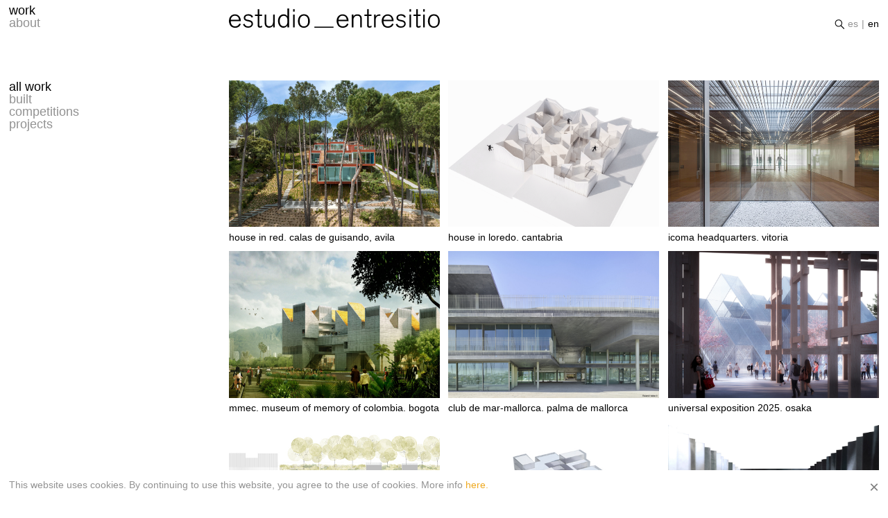

--- FILE ---
content_type: text/html; charset=UTF-8
request_url: http://entresitio.com/work
body_size: 11324
content:

<!DOCTYPE html>
<html lang="en">
	<head>
		<meta http-equiv="Content-Type" content="text/html; charset=UTF-8">
		<meta name="viewport" content="width=device-width, initial-scale=1.0">
		<title>__entresitio</title>
		<base href="https://entresitio.com/" />

		<link rel="stylesheet" href="https://entresitio.com/assets/plugins/bootstrap/css/bootstrap.min.css" type="text/css" />
<link rel="stylesheet" href="https://entresitio.com/assets/plugins/animatecss/css/animate.css" type="text/css" />
<script type="text/javascript" src="https://entresitio.com/assets/plugins/jquery/jquery.3.3.1.min.js"></script>
<script type="text/javascript" src="https://entresitio.com/assets/plugins/cookie/jquery.cookie.min.js"></script>
<script type="text/javascript" src="https://entresitio.com/assets/plugins/bootstrap/js/bootstrap.min.js"></script>
		<link rel="stylesheet" href="https://entresitio.com/assets/css/styles.css" type="text/css">
		<meta property="og:url"                content="https://entresitio.com/work" />
		<!-- <meta property="og:type"               content="article" /> -->
			</head>
	<body>

<script>var base_url = "https://entresitio.com/";</script>
<header>
    <div class="container">
        <div class="row align-items-end">
            <div class="order-3 order-sm-1 col-sm-2">
                <nav class="nav-menu active" data-aos="fade-right" data-aos-duration="1000">
                    <a href="https://entresitio.com/work/" class="active">work</a><a href="https://entresitio.com/about/" class="">about</a>
                </nav>
            </div>
            <div class="order-1 order-sm-2 col-4 col-sm-3 col-lg-2">
                <a href="https://entresitio.com/" class="header-logo" data-aos="fade-down" data-aos-duration="1000">
                    <img class="logo-desktop" src="https://entresitio.com/assets/img/logo_estudio__entresitio.svg" alt="estudio_entresitio logo">
                    <img class="logo-mobile" src="https://entresitio.com/assets/img/logo_estudio__entresitio_mobile.svg" alt="estudio_entresitio logo">
                </a>
            </div>
            <div class="order-2 order-sm-3 col-4 col-sm-3 col-lg-4">
                <div class="header-right" data-aos="fade-left" data-aos-duration="1000">
                    <div class="nav-search">
                        <a href="https://entresitio.com/search/"><img src="https://entresitio.com/assets/img/magnifier.svg" alt="Buscar"></a>
                    </div>
                                            <nav class="nav-lang">
                            <a href="#" >es</a><span class="separator">|</span><a href="#" class="active">en</a>
                        </nav>
                                    </div>
            </div>
        </div>
    </div>
</header>
<main><div class="container">
    <nav class="nav-left-menu" data-aos="fade-right" data-aos-duration="1000">
    <ul>
                    <li class="active animated flipInX"><a href="https://entresitio.com/work/projects/all/">all work</a></li>
                    <li ><a href="https://entresitio.com/work/projects/built/">built</a></li>
                    <li ><a href="https://entresitio.com/work/projects/competitions/">competitions</a></li>
                    <li ><a href="https://entresitio.com/work/projects/projects/">projects</a></li>
            </ul>
</nav>    <div class="projects-list">
        <div class="row">
            <div class="col offset-sm-2">
                <div class="row">
                                            <div class="col-8 col-sm-4 col-lg-33">
                            <a href="https://entresitio.com/work/project/house-in-red" class="project-box" data-aos="zoom-in" data-aos-duration="500">
                                <div class="project-box-img-container">
                                    <div class="project-box-img project-box-img-work" style="background-image: url('https://entresitio.com/assets/uploads/work/entresitio-house-in-red-–calas-guisando-WB-f01.jpg')"></div>
                                </div>
                                <p class="project-box-name">house in red. calas de guisando, avila</p>
                                <!-- <p style="color: #bebebe">calas de guisando, avila</p> -->
                                <!-- <div class="row">
                                    <div class="col-sm">
                                        <p class="project-box-location">calas de guisando, avila, 2022</p>
                                    </div>
                                    <div class="col-sm">
                                        <p class="project-box-hashtag">#calas de guisando, avila</p>
                                    </div>
                                </div> -->
                            </a>
                        </div>
                                            <div class="col-8 col-sm-4 col-lg-33">
                            <a href="https://entresitio.com/work/project/house-in-loredo" class="project-box" data-aos="zoom-in" data-aos-duration="500">
                                <div class="project-box-img-container">
                                    <div class="project-box-img project-box-img-work" style="background-image: url('https://entresitio.com/assets/uploads/work/entresitio-single family house in cantabria -WP-m11.gif')"></div>
                                </div>
                                <p class="project-box-name">house in loredo. cantabria</p>
                                <!-- <p style="color: #bebebe">cantabria</p> -->
                                <!-- <div class="row">
                                    <div class="col-sm">
                                        <p class="project-box-location">cantabria, 2021</p>
                                    </div>
                                    <div class="col-sm">
                                        <p class="project-box-hashtag">#cantabria</p>
                                    </div>
                                </div> -->
                            </a>
                        </div>
                                            <div class="col-8 col-sm-4 col-lg-33">
                            <a href="https://entresitio.com/work/project/icoma-headquarters" class="project-box" data-aos="zoom-in" data-aos-duration="500">
                                <div class="project-box-img-container">
                                    <div class="project-box-img project-box-img-work" style="background-image: url('https://entresitio.com/assets/uploads/work/Prueba pixeles icoma 2 .jpg')"></div>
                                </div>
                                <p class="project-box-name">icoma headquarters. vitoria</p>
                                <!-- <p style="color: #bebebe">vitoria</p> -->
                                <!-- <div class="row">
                                    <div class="col-sm">
                                        <p class="project-box-location">vitoria, 2018</p>
                                    </div>
                                    <div class="col-sm">
                                        <p class="project-box-hashtag">#vitoria</p>
                                    </div>
                                </div> -->
                            </a>
                        </div>
                                            <div class="col-8 col-sm-4 col-lg-33">
                            <a href="https://entresitio.com/work/project/mmec-museum-of-memory-of-colombia" class="project-box" data-aos="zoom-in" data-aos-duration="500">
                                <div class="project-box-img-container">
                                    <div class="project-box-img project-box-img-work" style="background-image: url('https://entresitio.com/assets/uploads/work/entresitio-museomemoria-bogota-WPr05.jpg')"></div>
                                </div>
                                <p class="project-box-name">mmec. museum of memory of colombia. bogota</p>
                                <!-- <p style="color: #bebebe">bogota</p> -->
                                <!-- <div class="row">
                                    <div class="col-sm">
                                        <p class="project-box-location">bogota, 2018</p>
                                    </div>
                                    <div class="col-sm">
                                        <p class="project-box-hashtag">#bogota</p>
                                    </div>
                                </div> -->
                            </a>
                        </div>
                                            <div class="col-8 col-sm-4 col-lg-33">
                            <a href="https://entresitio.com/work/project/club-marmallorca" class="project-box" data-aos="zoom-in" data-aos-duration="500">
                                <div class="project-box-img-container">
                                    <div class="project-box-img project-box-img-work" style="background-image: url('https://entresitio.com/assets/uploads/work/entresitio-cdm-palma-WB f RH3215-0046.jpg')"></div>
                                </div>
                                <p class="project-box-name">club de mar-mallorca. palma de mallorca</p>
                                <!-- <p style="color: #bebebe">palma de mallorca</p> -->
                                <!-- <div class="row">
                                    <div class="col-sm">
                                        <p class="project-box-location">palma de mallorca, 2025</p>
                                    </div>
                                    <div class="col-sm">
                                        <p class="project-box-hashtag">#palma de mallorca</p>
                                    </div>
                                </div> -->
                            </a>
                        </div>
                                            <div class="col-8 col-sm-4 col-lg-33">
                            <a href="https://entresitio.com/work/project/universal-exposition-2025" class="project-box" data-aos="zoom-in" data-aos-duration="500">
                                <div class="project-box-img-container">
                                    <div class="project-box-img project-box-img-work" style="background-image: url('https://entresitio.com/assets/uploads/work/entresitio-Expo universal 2025-osaka-WC r06.jpg')"></div>
                                </div>
                                <p class="project-box-name">universal exposition 2025. osaka</p>
                                <!-- <p style="color: #bebebe">osaka</p> -->
                                <!-- <div class="row">
                                    <div class="col-sm">
                                        <p class="project-box-location">osaka, 2023</p>
                                    </div>
                                    <div class="col-sm">
                                        <p class="project-box-hashtag">#osaka</p>
                                    </div>
                                </div> -->
                            </a>
                        </div>
                                            <div class="col-8 col-sm-4 col-lg-33">
                            <a href="https://entresitio.com/work/project/project-share" class="project-box" data-aos="zoom-in" data-aos-duration="500">
                                <div class="project-box-img-container">
                                    <div class="project-box-img project-box-img-work" style="background-image: url('https://entresitio.com/assets/uploads/work/entresitio-viviendas frontpage pequeña-fuenlabrada.jpg')"></div>
                                </div>
                                <p class="project-box-name">project share. fuenlabrada</p>
                                <!-- <p style="color: #bebebe">fuenlabrada</p> -->
                                <!-- <div class="row">
                                    <div class="col-sm">
                                        <p class="project-box-location">fuenlabrada, 2025</p>
                                    </div>
                                    <div class="col-sm">
                                        <p class="project-box-hashtag">#fuenlabrada</p>
                                    </div>
                                </div> -->
                            </a>
                        </div>
                                            <div class="col-8 col-sm-4 col-lg-33">
                            <a href="https://entresitio.com/work/project/urjc-campus" class="project-box" data-aos="zoom-in" data-aos-duration="500">
                                <div class="project-box-img-container">
                                    <div class="project-box-img project-box-img-work" style="background-image: url('https://entresitio.com/assets/uploads/work/entresitio-urjc campus front page pequeña-fuenlabrada.jpg')"></div>
                                </div>
                                <p class="project-box-name">urjc campus. fuenlabrada</p>
                                <!-- <p style="color: #bebebe">fuenlabrada</p> -->
                                <!-- <div class="row">
                                    <div class="col-sm">
                                        <p class="project-box-location">fuenlabrada, 2025</p>
                                    </div>
                                    <div class="col-sm">
                                        <p class="project-box-hashtag">#fuenlabrada</p>
                                    </div>
                                </div> -->
                            </a>
                        </div>
                                            <div class="col-8 col-sm-4 col-lg-33">
                            <a href="https://entresitio.com/work/project/national-concert-hall-tautos-namai" class="project-box" data-aos="zoom-in" data-aos-duration="500">
                                <div class="project-box-img-container">
                                    <div class="project-box-img project-box-img-work" style="background-image: url('https://entresitio.com/assets/uploads/work/entresitio-national concert hall tautos namai-vilnius-WC m24.jpg')"></div>
                                </div>
                                <p class="project-box-name">national concert hall tautos namai. vilnius</p>
                                <!-- <p style="color: #bebebe">vilnius</p> -->
                                <!-- <div class="row">
                                    <div class="col-sm">
                                        <p class="project-box-location">vilnius, 2019</p>
                                    </div>
                                    <div class="col-sm">
                                        <p class="project-box-hashtag">#vilnius</p>
                                    </div>
                                </div> -->
                            </a>
                        </div>
                                            <div class="col-8 col-sm-4 col-lg-33">
                            <a href="https://entresitio.com/work/project/-public-university-of-navarra-faculty-of-health-sciences" class="project-box" data-aos="zoom-in" data-aos-duration="500">
                                <div class="project-box-img-container">
                                    <div class="project-box-img project-box-img-work" style="background-image: url('https://entresitio.com/assets/uploads/work/entresitio-enrojo faculty health of sciences-pamplona-WCr03.jpg')"></div>
                                </div>
                                <p class="project-box-name"> public university of navarra faculty of health sciences. pamplona</p>
                                <!-- <p style="color: #bebebe">pamplona</p> -->
                                <!-- <div class="row">
                                    <div class="col-sm">
                                        <p class="project-box-location">pamplona, 2020</p>
                                    </div>
                                    <div class="col-sm">
                                        <p class="project-box-hashtag">#pamplona</p>
                                    </div>
                                </div> -->
                            </a>
                        </div>
                                            <div class="col-8 col-sm-4 col-lg-33">
                            <a href="https://entresitio.com/work/project/plaza-dos-mayo" class="project-box" data-aos="zoom-in" data-aos-duration="500">
                                <div class="project-box-img-container">
                                    <div class="project-box-img project-box-img-work" style="background-image: url('https://entresitio.com/assets/uploads/work/entresitio-plaza dos de mayo-render 01-madrid-WC01.jpg')"></div>
                                </div>
                                <p class="project-box-name">plaza dos de mayo. madrid</p>
                                <!-- <p style="color: #bebebe">madrid</p> -->
                                <!-- <div class="row">
                                    <div class="col-sm">
                                        <p class="project-box-location">madrid, 2025</p>
                                    </div>
                                    <div class="col-sm">
                                        <p class="project-box-hashtag">#madrid</p>
                                    </div>
                                </div> -->
                            </a>
                        </div>
                                            <div class="col-8 col-sm-4 col-lg-33">
                            <a href="https://entresitio.com/work/project/paul-maestro-padilla-concert-hall" class="project-box" data-aos="zoom-in" data-aos-duration="500">
                                <div class="project-box-img-container">
                                    <div class="project-box-img project-box-img-work" style="background-image: url('https://entresitio.com/assets/uploads/work/entresitio-paul-maestro-padilla-music-hall-restoration-WC-d10.gif')"></div>
                                </div>
                                <p class="project-box-name">"paul" maestro padilla concert hall. almeria</p>
                                <!-- <p style="color: #bebebe">almeria</p> -->
                                <!-- <div class="row">
                                    <div class="col-sm">
                                        <p class="project-box-location">almeria, 2019</p>
                                    </div>
                                    <div class="col-sm">
                                        <p class="project-box-hashtag">#almeria</p>
                                    </div>
                                </div> -->
                            </a>
                        </div>
                                            <div class="col-8 col-sm-4 col-lg-33">
                            <a href="https://entresitio.com/work/project/affordable-housing-twin-parks-west" class="project-box" data-aos="zoom-in" data-aos-duration="500">
                                <div class="project-box-img-container">
                                    <div class="project-box-img project-box-img-work" style="background-image: url('https://entresitio.com/assets/uploads/work/entresitio-twin parks west affordable housing- new york-WC d03.jpg')"></div>
                                </div>
                                <p class="project-box-name">affordable housing twin parks west. new york</p>
                                <!-- <p style="color: #bebebe">new york</p> -->
                                <!-- <div class="row">
                                    <div class="col-sm">
                                        <p class="project-box-location">new york, 2017</p>
                                    </div>
                                    <div class="col-sm">
                                        <p class="project-box-hashtag">#new york</p>
                                    </div>
                                </div> -->
                            </a>
                        </div>
                                            <div class="col-8 col-sm-4 col-lg-33">
                            <a href="https://entresitio.com/work/project/house1130" class="project-box" data-aos="zoom-in" data-aos-duration="500">
                                <div class="project-box-img-container">
                                    <div class="project-box-img project-box-img-work" style="background-image: url('https://entresitio.com/assets/uploads/work/entresitio-house113, madrid, spain-WB f RH2245-0058-FP.jpg')"></div>
                                </div>
                                <p class="project-box-name">#house#1.130. madrid</p>
                                <!-- <p style="color: #bebebe">madrid</p> -->
                                <!-- <div class="row">
                                    <div class="col-sm">
                                        <p class="project-box-location">madrid, 2013</p>
                                    </div>
                                    <div class="col-sm">
                                        <p class="project-box-hashtag">#madrid</p>
                                    </div>
                                </div> -->
                            </a>
                        </div>
                                            <div class="col-8 col-sm-4 col-lg-33">
                            <a href="https://entresitio.com/work/project/civic-center-andes-university" class="project-box" data-aos="zoom-in" data-aos-duration="500">
                                <div class="project-box-img-container">
                                    <div class="project-box-img project-box-img-work" style="background-image: url('https://entresitio.com/assets/uploads/work/entresitio-centro civico los andes university, bogota, colombia-WC m17.jpg')"></div>
                                </div>
                                <p class="project-box-name">civic center los andes university. bogota</p>
                                <!-- <p style="color: #bebebe">bogota</p> -->
                                <!-- <div class="row">
                                    <div class="col-sm">
                                        <p class="project-box-location">bogota, 2016</p>
                                    </div>
                                    <div class="col-sm">
                                        <p class="project-box-hashtag">#bogota</p>
                                    </div>
                                </div> -->
                            </a>
                        </div>
                                            <div class="col-8 col-sm-4 col-lg-33">
                            <a href="https://entresitio.com/work/project/sport-cultural-public-center-" class="project-box" data-aos="zoom-in" data-aos-duration="500">
                                <div class="project-box-img-container">
                                    <div class="project-box-img project-box-img-work" style="background-image: url('https://entresitio.com/assets/uploads/work/entresitio-sport public center fontanar del rio-bogota-WCm03.jpg')"></div>
                                </div>
                                <p class="project-box-name">sport cultural public center . bogota</p>
                                <!-- <p style="color: #bebebe">bogota</p> -->
                                <!-- <div class="row">
                                    <div class="col-sm">
                                        <p class="project-box-location">bogota, 2017</p>
                                    </div>
                                    <div class="col-sm">
                                        <p class="project-box-hashtag">#bogota</p>
                                    </div>
                                </div> -->
                            </a>
                        </div>
                                            <div class="col-8 col-sm-4 col-lg-33">
                            <a href="https://entresitio.com/work/project/universidad-pontificiascience-faculty" class="project-box" data-aos="zoom-in" data-aos-duration="500">
                                <div class="project-box-img-container">
                                    <div class="project-box-img project-box-img-work" style="background-image: url('https://entresitio.com/assets/uploads/work/maqueta 4.jpg')"></div>
                                </div>
                                <p class="project-box-name">universidad pontificia.  science faculty. bogota</p>
                                <!-- <p style="color: #bebebe">bogota</p> -->
                                <!-- <div class="row">
                                    <div class="col-sm">
                                        <p class="project-box-location">bogota, 2016</p>
                                    </div>
                                    <div class="col-sm">
                                        <p class="project-box-hashtag">#bogota</p>
                                    </div>
                                </div> -->
                            </a>
                        </div>
                                            <div class="col-8 col-sm-4 col-lg-33">
                            <a href="https://entresitio.com/work/project/pabellon-cristal-refurbishment" class="project-box" data-aos="zoom-in" data-aos-duration="500">
                                <div class="project-box-img-container">
                                    <div class="project-box-img project-box-img-work" style="background-image: url('https://entresitio.com/assets/uploads/work/entresitio-pabellon de cristal restoration, madrid, spain-WB f _MG_0350.jpg')"></div>
                                </div>
                                <p class="project-box-name">pabellon de cristal refurbishment. madrid</p>
                                <!-- <p style="color: #bebebe">madrid</p> -->
                                <!-- <div class="row">
                                    <div class="col-sm">
                                        <p class="project-box-location">madrid, 2014</p>
                                    </div>
                                    <div class="col-sm">
                                        <p class="project-box-hashtag">#madrid</p>
                                    </div>
                                </div> -->
                            </a>
                        </div>
                                            <div class="col-8 col-sm-4 col-lg-33">
                            <a href="https://entresitio.com/work/project/mahou-flagship-center" class="project-box" data-aos="zoom-in" data-aos-duration="500">
                                <div class="project-box-img-container">
                                    <div class="project-box-img project-box-img-work" style="background-image: url('https://entresitio.com/assets/uploads/work/mahou flagship center-madrid-WC m02.jpg')"></div>
                                </div>
                                <p class="project-box-name">mahou flagship center. madrid</p>
                                <!-- <p style="color: #bebebe">madrid</p> -->
                                <!-- <div class="row">
                                    <div class="col-sm">
                                        <p class="project-box-location">madrid, 2015</p>
                                    </div>
                                    <div class="col-sm">
                                        <p class="project-box-hashtag">#madrid</p>
                                    </div>
                                </div> -->
                            </a>
                        </div>
                                            <div class="col-8 col-sm-4 col-lg-33">
                            <a href="https://entresitio.com/work/project/vallecas-tower-public-housing" class="project-box" data-aos="zoom-in" data-aos-duration="500">
                                <div class="project-box-img-container">
                                    <div class="project-box-img project-box-img-work" style="background-image: url('https://entresitio.com/assets/uploads/work/entresitio-torrevallecas-madrid-WBf-_MG_1412.jpg')"></div>
                                </div>
                                <p class="project-box-name">vallecas tower public housing. madrid</p>
                                <!-- <p style="color: #bebebe">madrid</p> -->
                                <!-- <div class="row">
                                    <div class="col-sm">
                                        <p class="project-box-location">madrid, 2009</p>
                                    </div>
                                    <div class="col-sm">
                                        <p class="project-box-hashtag">#madrid</p>
                                    </div>
                                </div> -->
                            </a>
                        </div>
                                            <div class="col-8 col-sm-4 col-lg-33">
                            <a href="https://entresitio.com/work/project/lycee-francais-elementary-school" class="project-box" data-aos="zoom-in" data-aos-duration="500">
                                <div class="project-box-img-container">
                                    <div class="project-box-img project-box-img-work" style="background-image: url('https://entresitio.com/assets/uploads/work/lycee francais elementary school-madrid-WCd12.jpg')"></div>
                                </div>
                                <p class="project-box-name">lycee francais elementary school. madrid</p>
                                <!-- <p style="color: #bebebe">madrid</p> -->
                                <!-- <div class="row">
                                    <div class="col-sm">
                                        <p class="project-box-location">madrid, 2015</p>
                                    </div>
                                    <div class="col-sm">
                                        <p class="project-box-hashtag">#madrid</p>
                                    </div>
                                </div> -->
                            </a>
                        </div>
                                            <div class="col-8 col-sm-4 col-lg-33">
                            <a href="https://entresitio.com/work/project/cinemateca-film-theatres" class="project-box" data-aos="zoom-in" data-aos-duration="500">
                                <div class="project-box-img-container">
                                    <div class="project-box-img project-box-img-work" style="background-image: url('https://entresitio.com/assets/uploads/work/entresitio-cinemateca film theatres- bogota-WCm11.jpg')"></div>
                                </div>
                                <p class="project-box-name">cinemateca film theatres. bogota</p>
                                <!-- <p style="color: #bebebe">bogota</p> -->
                                <!-- <div class="row">
                                    <div class="col-sm">
                                        <p class="project-box-location">bogota, 2014</p>
                                    </div>
                                    <div class="col-sm">
                                        <p class="project-box-hashtag">#bogota</p>
                                    </div>
                                </div> -->
                            </a>
                        </div>
                                            <div class="col-8 col-sm-4 col-lg-33">
                            <a href="https://entresitio.com/work/project/collective-housing-in-valdemarin" class="project-box" data-aos="zoom-in" data-aos-duration="500">
                                <div class="project-box-img-container">
                                    <div class="project-box-img project-box-img-work" style="background-image: url('https://entresitio.com/assets/uploads/work/entresitio-collective-housing-valdemarin–madrid-WC d15.gif')"></div>
                                </div>
                                <p class="project-box-name">collective housing in valdemarin. madrid</p>
                                <!-- <p style="color: #bebebe">madrid</p> -->
                                <!-- <div class="row">
                                    <div class="col-sm">
                                        <p class="project-box-location">madrid, 2015</p>
                                    </div>
                                    <div class="col-sm">
                                        <p class="project-box-hashtag">#madrid</p>
                                    </div>
                                </div> -->
                            </a>
                        </div>
                                            <div class="col-8 col-sm-4 col-lg-33">
                            <a href="https://entresitio.com/work/project/cms-sanblas-public-healthcare-center" class="project-box" data-aos="zoom-in" data-aos-duration="500">
                                <div class="project-box-img-container">
                                    <div class="project-box-img project-box-img-work" style="background-image: url('https://entresitio.com/assets/uploads/work/entresitio-cms san blas-WB RH1679-5-FP.jpg')"></div>
                                </div>
                                <p class="project-box-name">cms sanblas public healthcare center. madrid</p>
                                <!-- <p style="color: #bebebe">madrid</p> -->
                                <!-- <div class="row">
                                    <div class="col-sm">
                                        <p class="project-box-location">madrid, 2010</p>
                                    </div>
                                    <div class="col-sm">
                                        <p class="project-box-hashtag">#madrid</p>
                                    </div>
                                </div> -->
                            </a>
                        </div>
                                            <div class="col-8 col-sm-4 col-lg-33">
                            <a href="https://entresitio.com/work/project/cms-villaverde-public-healthcare-center" class="project-box" data-aos="zoom-in" data-aos-duration="500">
                                <div class="project-box-img-container">
                                    <div class="project-box-img project-box-img-work" style="background-image: url('https://entresitio.com/assets/uploads/work/entresitio-cms villaverde, madrid-WB f RH1923-0009.jpg')"></div>
                                </div>
                                <p class="project-box-name">cms villaverde public healthcare center. madrid</p>
                                <!-- <p style="color: #bebebe">madrid</p> -->
                                <!-- <div class="row">
                                    <div class="col-sm">
                                        <p class="project-box-location">madrid, 2010</p>
                                    </div>
                                    <div class="col-sm">
                                        <p class="project-box-hashtag">#madrid</p>
                                    </div>
                                </div> -->
                            </a>
                        </div>
                                            <div class="col-8 col-sm-4 col-lg-33">
                            <a href="https://entresitio.com/work/project/cms-usera-public-healthcare-center" class="project-box" data-aos="zoom-in" data-aos-duration="500">
                                <div class="project-box-img-container">
                                    <div class="project-box-img project-box-img-work" style="background-image: url('https://entresitio.com/assets/uploads/work/entresitio-cms usera, madrid-WB f RH1888-0018.jpg')"></div>
                                </div>
                                <p class="project-box-name">cms usera public healthcare center. madrid</p>
                                <!-- <p style="color: #bebebe">madrid</p> -->
                                <!-- <div class="row">
                                    <div class="col-sm">
                                        <p class="project-box-location">madrid, 2010</p>
                                    </div>
                                    <div class="col-sm">
                                        <p class="project-box-hashtag">#madrid</p>
                                    </div>
                                </div> -->
                            </a>
                        </div>
                                            <div class="col-8 col-sm-4 col-lg-33">
                            <a href="https://entresitio.com/work/project/coworking-spaces-in-el-barro" class="project-box" data-aos="zoom-in" data-aos-duration="500">
                                <div class="project-box-img-container">
                                    <div class="project-box-img project-box-img-work" style="background-image: url('https://entresitio.com/assets/uploads/work/entresitio-el barro co-work- pontevedra-WC m05.jpg')"></div>
                                </div>
                                <p class="project-box-name">coworking spaces in 'el barro'. pontevedra</p>
                                <!-- <p style="color: #bebebe">pontevedra</p> -->
                                <!-- <div class="row">
                                    <div class="col-sm">
                                        <p class="project-box-location">pontevedra, 2014</p>
                                    </div>
                                    <div class="col-sm">
                                        <p class="project-box-hashtag">#pontevedra</p>
                                    </div>
                                </div> -->
                            </a>
                        </div>
                                            <div class="col-8 col-sm-4 col-lg-33">
                            <a href="https://entresitio.com/work/project/public-housing-uva-hortaleza-r25" class="project-box" data-aos="zoom-in" data-aos-duration="500">
                                <div class="project-box-img-container">
                                    <div class="project-box-img project-box-img-work" style="background-image: url('https://entresitio.com/assets/uploads/work/128 units uva hortaleza public housing-WC m03.jpg')"></div>
                                </div>
                                <p class="project-box-name">public housing. uva hortaleza r25. madrid</p>
                                <!-- <p style="color: #bebebe">madrid</p> -->
                                <!-- <div class="row">
                                    <div class="col-sm">
                                        <p class="project-box-location">madrid, 2011</p>
                                    </div>
                                    <div class="col-sm">
                                        <p class="project-box-hashtag">#madrid</p>
                                    </div>
                                </div> -->
                            </a>
                        </div>
                                            <div class="col-8 col-sm-4 col-lg-33">
                            <a href="https://entresitio.com/work/project/house-in-arrayanes" class="project-box" data-aos="zoom-in" data-aos-duration="500">
                                <div class="project-box-img-container">
                                    <div class="project-box-img project-box-img-work" style="background-image: url('https://entresitio.com/assets/uploads/work/entresitio-single family house arrayanes, medellín, colombia-WP m04-FP.jpg')"></div>
                                </div>
                                <p class="project-box-name">house in arrayanes. medellin</p>
                                <!-- <p style="color: #bebebe">medellin</p> -->
                                <!-- <div class="row">
                                    <div class="col-sm">
                                        <p class="project-box-location">medellin, 2014</p>
                                    </div>
                                    <div class="col-sm">
                                        <p class="project-box-hashtag">#medellin</p>
                                    </div>
                                </div> -->
                            </a>
                        </div>
                                            <div class="col-8 col-sm-4 col-lg-33">
                            <a href="https://entresitio.com/work/project/137-units-public-housing" class="project-box" data-aos="zoom-in" data-aos-duration="500">
                                <div class="project-box-img-container">
                                    <div class="project-box-img project-box-img-work" style="background-image: url('https://entresitio.com/assets/uploads/work/entresitio-toledo 137 units public housing-WC m12.jpg')"></div>
                                </div>
                                <p class="project-box-name">137 units public housing. toledo</p>
                                <!-- <p style="color: #bebebe">toledo</p> -->
                                <!-- <div class="row">
                                    <div class="col-sm">
                                        <p class="project-box-location">toledo, 2010</p>
                                    </div>
                                    <div class="col-sm">
                                        <p class="project-box-hashtag">#toledo</p>
                                    </div>
                                </div> -->
                            </a>
                        </div>
                                            <div class="col-8 col-sm-4 col-lg-33">
                            <a href="https://entresitio.com/work/project/municipal-public-housing" class="project-box" data-aos="zoom-in" data-aos-duration="500">
                                <div class="project-box-img-container">
                                    <div class="project-box-img project-box-img-work" style="background-image: url('https://entresitio.com/assets/uploads/work/entresitio-municipal public housing- cordoba-WC f12.jpg')"></div>
                                </div>
                                <p class="project-box-name">municipal public housing. cordoba</p>
                                <!-- <p style="color: #bebebe">cordoba</p> -->
                                <!-- <div class="row">
                                    <div class="col-sm">
                                        <p class="project-box-location">cordoba, 2017</p>
                                    </div>
                                    <div class="col-sm">
                                        <p class="project-box-hashtag">#cordoba</p>
                                    </div>
                                </div> -->
                            </a>
                        </div>
                                            <div class="col-8 col-sm-4 col-lg-33">
                            <a href="https://entresitio.com/work/project/guggenheim-museum" class="project-box" data-aos="zoom-in" data-aos-duration="500">
                                <div class="project-box-img-container">
                                    <div class="project-box-img project-box-img-work" style="background-image: url('https://entresitio.com/assets/uploads/work/entresitio-guggenheim museum-helsinki-WC m08-FP (2).jpg')"></div>
                                </div>
                                <p class="project-box-name">guggenheim museum. helsinki</p>
                                <!-- <p style="color: #bebebe">helsinki</p> -->
                                <!-- <div class="row">
                                    <div class="col-sm">
                                        <p class="project-box-location">helsinki, 2014</p>
                                    </div>
                                    <div class="col-sm">
                                        <p class="project-box-hashtag">#helsinki</p>
                                    </div>
                                </div> -->
                            </a>
                        </div>
                                            <div class="col-8 col-sm-4 col-lg-33">
                            <a href="https://entresitio.com/work/project/cultural-public-center" class="project-box" data-aos="zoom-in" data-aos-duration="500">
                                <div class="project-box-img-container">
                                    <div class="project-box-img project-box-img-work" style="background-image: url('https://entresitio.com/assets/uploads/work/entresitio-cultural public center-reinosa-WC m06.jpg')"></div>
                                </div>
                                <p class="project-box-name">cultural public center. reinosa</p>
                                <!-- <p style="color: #bebebe">reinosa</p> -->
                                <!-- <div class="row">
                                    <div class="col-sm">
                                        <p class="project-box-location">reinosa, 2013</p>
                                    </div>
                                    <div class="col-sm">
                                        <p class="project-box-hashtag">#reinosa</p>
                                    </div>
                                </div> -->
                            </a>
                        </div>
                                            <div class="col-8 col-sm-4 col-lg-33">
                            <a href="https://entresitio.com/work/project/national-library-nukii" class="project-box" data-aos="zoom-in" data-aos-duration="500">
                                <div class="project-box-img-container">
                                    <div class="project-box-img project-box-img-work" style="background-image: url('https://entresitio.com/assets/uploads/work/entresitio-national-library-nukii-ljubljana-WCm04555.gif')"></div>
                                </div>
                                <p class="project-box-name">national library nukii. ljubljana</p>
                                <!-- <p style="color: #bebebe">ljubljana</p> -->
                                <!-- <div class="row">
                                    <div class="col-sm">
                                        <p class="project-box-location">ljubljana, 2012</p>
                                    </div>
                                    <div class="col-sm">
                                        <p class="project-box-hashtag">#ljubljana</p>
                                    </div>
                                </div> -->
                            </a>
                        </div>
                                            <div class="col-8 col-sm-4 col-lg-33">
                            <a href="https://entresitio.com/work/project/concavo-public-housing" class="project-box" data-aos="zoom-in" data-aos-duration="500">
                                <div class="project-box-img-container">
                                    <div class="project-box-img project-box-img-work" style="background-image: url('https://entresitio.com/assets/uploads/work/entresitio-concavo 102 nsa9 public housing-WC d01.jpg')"></div>
                                </div>
                                <p class="project-box-name">"concavo" public housing. madrid</p>
                                <!-- <p style="color: #bebebe">madrid</p> -->
                                <!-- <div class="row">
                                    <div class="col-sm">
                                        <p class="project-box-location">madrid, 2011</p>
                                    </div>
                                    <div class="col-sm">
                                        <p class="project-box-hashtag">#madrid</p>
                                    </div>
                                </div> -->
                            </a>
                        </div>
                                            <div class="col-8 col-sm-4 col-lg-33">
                            <a href="https://entresitio.com/work/project/la-fraternidad-muprespa-hospital" class="project-box" data-aos="zoom-in" data-aos-duration="500">
                                <div class="project-box-img-container">
                                    <div class="project-box-img project-box-img-work" style="background-image: url('https://entresitio.com/assets/uploads/work/entresitio-fraternidad muprespa hospital-madrid-WC m04.jpg')"></div>
                                </div>
                                <p class="project-box-name">la fraternidad muprespa hospital. madrid</p>
                                <!-- <p style="color: #bebebe">madrid</p> -->
                                <!-- <div class="row">
                                    <div class="col-sm">
                                        <p class="project-box-location">madrid, 2011</p>
                                    </div>
                                    <div class="col-sm">
                                        <p class="project-box-hashtag">#madrid</p>
                                    </div>
                                </div> -->
                            </a>
                        </div>
                                            <div class="col-8 col-sm-4 col-lg-33">
                            <a href="https://entresitio.com/work/project/unex-university-research-center" class="project-box" data-aos="zoom-in" data-aos-duration="500">
                                <div class="project-box-img-container">
                                    <div class="project-box-img project-box-img-work" style="background-image: url('https://entresitio.com/assets/uploads/work/entresitio-unex university research center-badajoz-WC m03.jpg')"></div>
                                </div>
                                <p class="project-box-name">unex university research center. badajoz</p>
                                <!-- <p style="color: #bebebe">badajoz</p> -->
                                <!-- <div class="row">
                                    <div class="col-sm">
                                        <p class="project-box-location">badajoz, 2011</p>
                                    </div>
                                    <div class="col-sm">
                                        <p class="project-box-hashtag">#badajoz</p>
                                    </div>
                                </div> -->
                            </a>
                        </div>
                                            <div class="col-8 col-sm-4 col-lg-33">
                            <a href="https://entresitio.com/work/project/public-medical-center-cedt" class="project-box" data-aos="zoom-in" data-aos-duration="500">
                                <div class="project-box-img-container">
                                    <div class="project-box-img project-box-img-work" style="background-image: url('https://entresitio.com/assets/uploads/work/entresitio-public medical center cedt, daimiel, spain-WB f RH1658-16-FP.jpg')"></div>
                                </div>
                                <p class="project-box-name">public medical center cedt. daimiel</p>
                                <!-- <p style="color: #bebebe">daimiel</p> -->
                                <!-- <div class="row">
                                    <div class="col-sm">
                                        <p class="project-box-location">daimiel, 2007</p>
                                    </div>
                                    <div class="col-sm">
                                        <p class="project-box-hashtag">#daimiel</p>
                                    </div>
                                </div> -->
                            </a>
                        </div>
                                            <div class="col-8 col-sm-4 col-lg-33">
                            <a href="https://entresitio.com/work/project/casablanca-supportive-housing" class="project-box" data-aos="zoom-in" data-aos-duration="500">
                                <div class="project-box-img-container">
                                    <div class="project-box-img project-box-img-work" style="background-image: url('https://entresitio.com/assets/uploads/work/entresitio-casablanca supportive housing-madrid-WC r08_bn.jpg')"></div>
                                </div>
                                <p class="project-box-name">casablanca supportive housing. alcobendas</p>
                                <!-- <p style="color: #bebebe">alcobendas</p> -->
                                <!-- <div class="row">
                                    <div class="col-sm">
                                        <p class="project-box-location">alcobendas, 2011</p>
                                    </div>
                                    <div class="col-sm">
                                        <p class="project-box-hashtag">#alcobendas</p>
                                    </div>
                                </div> -->
                            </a>
                        </div>
                                            <div class="col-8 col-sm-4 col-lg-33">
                            <a href="https://entresitio.com/work/project/43-picos-public-housing" class="project-box" data-aos="zoom-in" data-aos-duration="500">
                                <div class="project-box-img-container">
                                    <div class="project-box-img project-box-img-work" style="background-image: url('https://entresitio.com/assets/uploads/work/entresitio-43 picos public housing-madrid-WC m05 (2).jpg')"></div>
                                </div>
                                <p class="project-box-name">"43 picos" public housing. madrid</p>
                                <!-- <p style="color: #bebebe">madrid</p> -->
                                <!-- <div class="row">
                                    <div class="col-sm">
                                        <p class="project-box-location">madrid, 2011</p>
                                    </div>
                                    <div class="col-sm">
                                        <p class="project-box-hashtag">#madrid</p>
                                    </div>
                                </div> -->
                            </a>
                        </div>
                                            <div class="col-8 col-sm-4 col-lg-33">
                            <a href="https://entresitio.com/work/project/public-healthcare-center-el-zurgen" class="project-box" data-aos="zoom-in" data-aos-duration="500">
                                <div class="project-box-img-container">
                                    <div class="project-box-img project-box-img-work" style="background-image: url('https://entresitio.com/assets/uploads/work/entresitio-public healthcare center in zurgen-salamanca-WC f eP1250203.jpg')"></div>
                                </div>
                                <p class="project-box-name">public healthcare center 'el zurgen'. salamanca</p>
                                <!-- <p style="color: #bebebe">salamanca</p> -->
                                <!-- <div class="row">
                                    <div class="col-sm">
                                        <p class="project-box-location">salamanca, 2010</p>
                                    </div>
                                    <div class="col-sm">
                                        <p class="project-box-hashtag">#salamanca</p>
                                    </div>
                                </div> -->
                            </a>
                        </div>
                                            <div class="col-8 col-sm-4 col-lg-33">
                            <a href="https://entresitio.com/work/project/43-row-houses" class="project-box" data-aos="zoom-in" data-aos-duration="500">
                                <div class="project-box-img-container">
                                    <div class="project-box-img project-box-img-work" style="background-image: url('https://entresitio.com/assets/uploads/work/entresitio-43 row houses-almuradiel-WB f RH1799-20-FP.jpg')"></div>
                                </div>
                                <p class="project-box-name">43 row houses. almuradiel</p>
                                <!-- <p style="color: #bebebe">almuradiel</p> -->
                                <!-- <div class="row">
                                    <div class="col-sm">
                                        <p class="project-box-location">almuradiel, 2009</p>
                                    </div>
                                    <div class="col-sm">
                                        <p class="project-box-hashtag">#almuradiel</p>
                                    </div>
                                </div> -->
                            </a>
                        </div>
                                            <div class="col-8 col-sm-4 col-lg-33">
                            <a href="https://entresitio.com/work/project/public-healthcare-center-soria-norte" class="project-box" data-aos="zoom-in" data-aos-duration="500">
                                <div class="project-box-img-container">
                                    <div class="project-box-img project-box-img-work" style="background-image: url('https://entresitio.com/assets/uploads/work/entresitio-public healthcare center-soria-WC f eP1250105.jpg')"></div>
                                </div>
                                <p class="project-box-name">public healthcare center 'soria norte'. soria</p>
                                <!-- <p style="color: #bebebe">soria</p> -->
                                <!-- <div class="row">
                                    <div class="col-sm">
                                        <p class="project-box-location">soria, 2010</p>
                                    </div>
                                    <div class="col-sm">
                                        <p class="project-box-hashtag">#soria</p>
                                    </div>
                                </div> -->
                            </a>
                        </div>
                                            <div class="col-8 col-sm-4 col-lg-33">
                            <a href="https://entresitio.com/work/project/public-housing-in-espartales" class="project-box" data-aos="zoom-in" data-aos-duration="500">
                                <div class="project-box-img-container">
                                    <div class="project-box-img project-box-img-work" style="background-image: url('https://entresitio.com/assets/uploads/work/entresitio-156 units espartales public housing-WC m03.jpg')"></div>
                                </div>
                                <p class="project-box-name">public housing in espartales. alcala de henares</p>
                                <!-- <p style="color: #bebebe">alcala de henares</p> -->
                                <!-- <div class="row">
                                    <div class="col-sm">
                                        <p class="project-box-location">alcala de henares, 2010</p>
                                    </div>
                                    <div class="col-sm">
                                        <p class="project-box-hashtag">#alcala de henares</p>
                                    </div>
                                </div> -->
                            </a>
                        </div>
                                            <div class="col-8 col-sm-4 col-lg-33">
                            <a href="https://entresitio.com/work/project/public-housing-butarque-11" class="project-box" data-aos="zoom-in" data-aos-duration="500">
                                <div class="project-box-img-container">
                                    <div class="project-box-img project-box-img-work" style="background-image: url('https://entresitio.com/assets/uploads/work/entresitio-160 units butarque11 public housing-madrid-WC m01.jpg')"></div>
                                </div>
                                <p class="project-box-name">public housing, butarque 11. madrid</p>
                                <!-- <p style="color: #bebebe">madrid</p> -->
                                <!-- <div class="row">
                                    <div class="col-sm">
                                        <p class="project-box-location">madrid, 2009</p>
                                    </div>
                                    <div class="col-sm">
                                        <p class="project-box-hashtag">#madrid</p>
                                    </div>
                                </div> -->
                            </a>
                        </div>
                                            <div class="col-8 col-sm-4 col-lg-33">
                            <a href="https://entresitio.com/work/project/two-row-houses-dehesa-la-villa" class="project-box" data-aos="zoom-in" data-aos-duration="500">
                                <div class="project-box-img-container">
                                    <div class="project-box-img project-box-img-work" style="background-image: url('https://entresitio.com/assets/uploads/work/entresitio-two row houses, la dehesa de la villa, madrid, spain-WB f FA05-FP.jpg')"></div>
                                </div>
                                <p class="project-box-name">two row houses, dehesa de la villa. madrid</p>
                                <!-- <p style="color: #bebebe">madrid</p> -->
                                <!-- <div class="row">
                                    <div class="col-sm">
                                        <p class="project-box-location">madrid, 2005</p>
                                    </div>
                                    <div class="col-sm">
                                        <p class="project-box-hashtag">#madrid</p>
                                    </div>
                                </div> -->
                            </a>
                        </div>
                                            <div class="col-8 col-sm-4 col-lg-33">
                            <a href="https://entresitio.com/work/project/public-housing-uva-hortaleza-r21" class="project-box" data-aos="zoom-in" data-aos-duration="500">
                                <div class="project-box-img-container">
                                    <div class="project-box-img project-box-img-work" style="background-image: url('https://entresitio.com/assets/uploads/work/entresitio-144 units uva hortaleza public housing-WC m01_2.jpg')"></div>
                                </div>
                                <p class="project-box-name">public housing, uva de hortaleza r21. madrid</p>
                                <!-- <p style="color: #bebebe">madrid</p> -->
                                <!-- <div class="row">
                                    <div class="col-sm">
                                        <p class="project-box-location">madrid, 2009</p>
                                    </div>
                                    <div class="col-sm">
                                        <p class="project-box-hashtag">#madrid</p>
                                    </div>
                                </div> -->
                            </a>
                        </div>
                                            <div class="col-8 col-sm-4 col-lg-33">
                            <a href="https://entresitio.com/work/project/-dogfish-public-housing" class="project-box" data-aos="zoom-in" data-aos-duration="500">
                                <div class="project-box-img-container">
                                    <div class="project-box-img project-box-img-work" style="background-image: url('https://entresitio.com/assets/uploads/work/entresitio-dogfish 91 nsa6 public housing- madrid-WC m02.jpg')"></div>
                                </div>
                                <p class="project-box-name"> “dogfish” public housing. madrid</p>
                                <!-- <p style="color: #bebebe">madrid</p> -->
                                <!-- <div class="row">
                                    <div class="col-sm">
                                        <p class="project-box-location">madrid, 2009</p>
                                    </div>
                                    <div class="col-sm">
                                        <p class="project-box-hashtag">#madrid</p>
                                    </div>
                                </div> -->
                            </a>
                        </div>
                                            <div class="col-8 col-sm-4 col-lg-33">
                            <a href="https://entresitio.com/work/project/mat-public-housing-rosales" class="project-box" data-aos="zoom-in" data-aos-duration="500">
                                <div class="project-box-img-container">
                                    <div class="project-box-img project-box-img-work" style="background-image: url('https://entresitio.com/assets/uploads/work/entresitio-mat los rosales-madrid-WC f IMAG MAT 04.jpg')"></div>
                                </div>
                                <p class="project-box-name">“mat“ public housing, los rosales. madrid</p>
                                <!-- <p style="color: #bebebe">madrid</p> -->
                                <!-- <div class="row">
                                    <div class="col-sm">
                                        <p class="project-box-location">madrid, 2009</p>
                                    </div>
                                    <div class="col-sm">
                                        <p class="project-box-hashtag">#madrid</p>
                                    </div>
                                </div> -->
                            </a>
                        </div>
                                            <div class="col-8 col-sm-4 col-lg-33">
                            <a href="https://entresitio.com/work/project/public-healthcare-center-in-minglanilla" class="project-box" data-aos="zoom-in" data-aos-duration="500">
                                <div class="project-box-img-container">
                                    <div class="project-box-img project-box-img-work" style="background-image: url('https://entresitio.com/assets/uploads/work/entresitio-public healthcare center -minglanilla, cuenca-WB f FOTO 03.jpg')"></div>
                                </div>
                                <p class="project-box-name">public healthcare center in minglanilla. cuenca</p>
                                <!-- <p style="color: #bebebe">cuenca</p> -->
                                <!-- <div class="row">
                                    <div class="col-sm">
                                        <p class="project-box-location">cuenca, 2003</p>
                                    </div>
                                    <div class="col-sm">
                                        <p class="project-box-hashtag">#cuenca</p>
                                    </div>
                                </div> -->
                            </a>
                        </div>
                                            <div class="col-8 col-sm-4 col-lg-33">
                            <a href="https://entresitio.com/work/project/weekend-house-in-san-pablo" class="project-box" data-aos="zoom-in" data-aos-duration="500">
                                <div class="project-box-img-container">
                                    <div class="project-box-img project-box-img-work" style="background-image: url('https://entresitio.com/assets/uploads/work/entresitio-weekend house in san pablo,toledo-WP m08-FP.jpg')"></div>
                                </div>
                                <p class="project-box-name">weekend house in san pablo. toledo</p>
                                <!-- <p style="color: #bebebe">toledo</p> -->
                                <!-- <div class="row">
                                    <div class="col-sm">
                                        <p class="project-box-location">toledo, 2008</p>
                                    </div>
                                    <div class="col-sm">
                                        <p class="project-box-hashtag">#toledo</p>
                                    </div>
                                </div> -->
                            </a>
                        </div>
                                            <div class="col-8 col-sm-4 col-lg-33">
                            <a href="https://entresitio.com/work/project/nube-paralympic-sports-public-center" class="project-box" data-aos="zoom-in" data-aos-duration="500">
                                <div class="project-box-img-container">
                                    <div class="project-box-img project-box-img-work" style="background-image: url('https://entresitio.com/assets/uploads/work/entresitio-nube paralympic sports public center-madrid-WC m01.jpg')"></div>
                                </div>
                                <p class="project-box-name">"nube" paralympic sports public center. madrid</p>
                                <!-- <p style="color: #bebebe">madrid</p> -->
                                <!-- <div class="row">
                                    <div class="col-sm">
                                        <p class="project-box-location">madrid, 2008</p>
                                    </div>
                                    <div class="col-sm">
                                        <p class="project-box-hashtag">#madrid</p>
                                    </div>
                                </div> -->
                            </a>
                        </div>
                                            <div class="col-8 col-sm-4 col-lg-33">
                            <a href="https://entresitio.com/work/project/public-housing-vallecas-51" class="project-box" data-aos="zoom-in" data-aos-duration="500">
                                <div class="project-box-img-container">
                                    <div class="project-box-img project-box-img-work" style="background-image: url('https://entresitio.com/assets/uploads/work/entresitio-vallecas 51 public housing-WC m05.jpg')"></div>
                                </div>
                                <p class="project-box-name">public housing, vallecas 51. madrid</p>
                                <!-- <p style="color: #bebebe">madrid</p> -->
                                <!-- <div class="row">
                                    <div class="col-sm">
                                        <p class="project-box-location">madrid, 2006</p>
                                    </div>
                                    <div class="col-sm">
                                        <p class="project-box-hashtag">#madrid</p>
                                    </div>
                                </div> -->
                            </a>
                        </div>
                                            <div class="col-8 col-sm-4 col-lg-33">
                            <a href="https://entresitio.com/work/project/urban-restoration-housing-in-san-andres" class="project-box" data-aos="zoom-in" data-aos-duration="500">
                                <div class="project-box-img-container">
                                    <div class="project-box-img project-box-img-work" style="background-image: url('https://entresitio.com/assets/uploads/work/entresitio-urban restoration housing- san andres, jaen-WC f 07.jpg')"></div>
                                </div>
                                <p class="project-box-name">urban restoration housing in san andres. jaen</p>
                                <!-- <p style="color: #bebebe">jaen</p> -->
                                <!-- <div class="row">
                                    <div class="col-sm">
                                        <p class="project-box-location">jaen, 2004</p>
                                    </div>
                                    <div class="col-sm">
                                        <p class="project-box-hashtag">#jaen</p>
                                    </div>
                                </div> -->
                            </a>
                        </div>
                                            <div class="col-8 col-sm-4 col-lg-33">
                            <a href="https://entresitio.com/work/project/public-healthcare-center-in-manzanares" class="project-box" data-aos="zoom-in" data-aos-duration="500">
                                <div class="project-box-img-container">
                                    <div class="project-box-img project-box-img-work" style="background-image: url('https://entresitio.com/assets/uploads/work/entresitio-public healthcare center- manzanares-WC m01.jpg')"></div>
                                </div>
                                <p class="project-box-name">public healthcare center in manzanares. manzanares</p>
                                <!-- <p style="color: #bebebe">manzanares</p> -->
                                <!-- <div class="row">
                                    <div class="col-sm">
                                        <p class="project-box-location">manzanares, 2003</p>
                                    </div>
                                    <div class="col-sm">
                                        <p class="project-box-hashtag">#manzanares</p>
                                    </div>
                                </div> -->
                            </a>
                        </div>
                                            <div class="col-8 col-sm-4 col-lg-33">
                            <a href="https://entresitio.com/work/project/cultural-public-center-pau-square" class="project-box" data-aos="zoom-in" data-aos-duration="500">
                                <div class="project-box-img-container">
                                    <div class="project-box-img project-box-img-work" style="background-image: url('https://entresitio.com/assets/uploads/work/entresitio-pau square cultural public center-ciudadela-WC m05.jpg')"></div>
                                </div>
                                <p class="project-box-name">cultural public center ´pau square´. ciudadela</p>
                                <!-- <p style="color: #bebebe">ciudadela</p> -->
                                <!-- <div class="row">
                                    <div class="col-sm">
                                        <p class="project-box-location">ciudadela, 2003</p>
                                    </div>
                                    <div class="col-sm">
                                        <p class="project-box-hashtag">#ciudadela</p>
                                    </div>
                                </div> -->
                            </a>
                        </div>
                                            <div class="col-8 col-sm-4 col-lg-33">
                            <a href="https://entresitio.com/work/project/-urban-design-ciudad-jardin" class="project-box" data-aos="zoom-in" data-aos-duration="500">
                                <div class="project-box-img-container">
                                    <div class="project-box-img project-box-img-work" style="background-image: url('https://entresitio.com/assets/uploads/work/entresitio-sollevitt urban design ciudad jardín-levante-cordoba-WC d05.jpg')"></div>
                                </div>
                                <p class="project-box-name"> urban design. ciudad jardín. levante-cordoba</p>
                                <!-- <p style="color: #bebebe">levante-cordoba</p> -->
                                <!-- <div class="row">
                                    <div class="col-sm">
                                        <p class="project-box-location">levante-cordoba, 2002</p>
                                    </div>
                                    <div class="col-sm">
                                        <p class="project-box-hashtag">#levante-cordoba</p>
                                    </div>
                                </div> -->
                            </a>
                        </div>
                                            <div class="col-8 col-sm-4 col-lg-33">
                            <a href="https://entresitio.com/work/project/public-housing-in-villarrobledo" class="project-box" data-aos="zoom-in" data-aos-duration="500">
                                <div class="project-box-img-container">
                                    <div class="project-box-img project-box-img-work" style="background-image: url('https://entresitio.com/assets/uploads/work/entresitio-12 units public housing -villarrobledo, albacete-WB f JA3(1).jpg')"></div>
                                </div>
                                <p class="project-box-name">public housing in villarrobledo. villarrobledo</p>
                                <!-- <p style="color: #bebebe">villarrobledo</p> -->
                                <!-- <div class="row">
                                    <div class="col-sm">
                                        <p class="project-box-location">villarrobledo, 2000</p>
                                    </div>
                                    <div class="col-sm">
                                        <p class="project-box-hashtag">#villarrobledo</p>
                                    </div>
                                </div> -->
                            </a>
                        </div>
                                            <div class="col-8 col-sm-4 col-lg-33">
                            <a href="https://entresitio.com/work/project/zool-dance-and-music-public-school-ibiza" class="project-box" data-aos="zoom-in" data-aos-duration="500">
                                <div class="project-box-img-container">
                                    <div class="project-box-img project-box-img-work" style="background-image: url('https://entresitio.com/assets/uploads/work/entresitio-zool dance and music public school-ibiza- WC m06 (2).jpg')"></div>
                                </div>
                                <p class="project-box-name">“zool” dance and music public school. ibiza. ibiza</p>
                                <!-- <p style="color: #bebebe">ibiza</p> -->
                                <!-- <div class="row">
                                    <div class="col-sm">
                                        <p class="project-box-location">ibiza, 2002</p>
                                    </div>
                                    <div class="col-sm">
                                        <p class="project-box-hashtag">#ibiza</p>
                                    </div>
                                </div> -->
                            </a>
                        </div>
                                            <div class="col-8 col-sm-4 col-lg-33">
                            <a href="https://entresitio.com/work/project/zeugma-36-units-public-housing" class="project-box" data-aos="zoom-in" data-aos-duration="500">
                                <div class="project-box-img-container">
                                    <div class="project-box-img project-box-img-work" style="background-image: url('https://entresitio.com/assets/uploads/work/entresitio-zeugma 36 units public housing-umbrete-WC m02.jpg')"></div>
                                </div>
                                <p class="project-box-name">"zeugma" 36 units public housing. umbrete</p>
                                <!-- <p style="color: #bebebe">umbrete</p> -->
                                <!-- <div class="row">
                                    <div class="col-sm">
                                        <p class="project-box-location">umbrete, 2002</p>
                                    </div>
                                    <div class="col-sm">
                                        <p class="project-box-hashtag">#umbrete</p>
                                    </div>
                                </div> -->
                            </a>
                        </div>
                                            <div class="col-8 col-sm-4 col-lg-33">
                            <a href="https://entresitio.com/work/project/public-housing-in-sanchinarro" class="project-box" data-aos="zoom-in" data-aos-duration="500">
                                <div class="project-box-img-container">
                                    <div class="project-box-img project-box-img-work" style="background-image: url('https://entresitio.com/assets/uploads/work/entresitio-140 units sanchinarro public housing-WC f09.jpg')"></div>
                                </div>
                                <p class="project-box-name">public housing in sanchinarro. madrid</p>
                                <!-- <p style="color: #bebebe">madrid</p> -->
                                <!-- <div class="row">
                                    <div class="col-sm">
                                        <p class="project-box-location">madrid, 2001</p>
                                    </div>
                                    <div class="col-sm">
                                        <p class="project-box-hashtag">#madrid</p>
                                    </div>
                                </div> -->
                            </a>
                        </div>
                                            <div class="col-8 col-sm-4 col-lg-33">
                            <a href="https://entresitio.com/work/project/public-housing-ciudad-pegaso" class="project-box" data-aos="zoom-in" data-aos-duration="500">
                                <div class="project-box-img-container">
                                    <div class="project-box-img project-box-img-work" style="background-image: url('https://entresitio.com/assets/uploads/work/entresitio-public housing ciudad pegaso-madrid-WC m05.jpg')"></div>
                                </div>
                                <p class="project-box-name">public housing ciudad pegaso. madrid</p>
                                <!-- <p style="color: #bebebe">madrid</p> -->
                                <!-- <div class="row">
                                    <div class="col-sm">
                                        <p class="project-box-location">madrid, 2002</p>
                                    </div>
                                    <div class="col-sm">
                                        <p class="project-box-hashtag">#madrid</p>
                                    </div>
                                </div> -->
                            </a>
                        </div>
                                            <div class="col-8 col-sm-4 col-lg-33">
                            <a href="https://entresitio.com/work/project/-uno-enero-public-housing" class="project-box" data-aos="zoom-in" data-aos-duration="500">
                                <div class="project-box-img-container">
                                    <div class="project-box-img project-box-img-work" style="background-image: url('https://entresitio.com/assets/uploads/work/entresitio-uno de enero. oeste san fermin public housing-madrid-WC m07.jpg')"></div>
                                </div>
                                <p class="project-box-name"> “uno de enero” public housing. madrid</p>
                                <!-- <p style="color: #bebebe">madrid</p> -->
                                <!-- <div class="row">
                                    <div class="col-sm">
                                        <p class="project-box-location">madrid, 1999</p>
                                    </div>
                                    <div class="col-sm">
                                        <p class="project-box-hashtag">#madrid</p>
                                    </div>
                                </div> -->
                            </a>
                        </div>
                                            <div class="col-8 col-sm-4 col-lg-33">
                            <a href="https://entresitio.com/work/project/public-healthcare-center-in-camarena" class="project-box" data-aos="zoom-in" data-aos-duration="500">
                                <div class="project-box-img-container">
                                    <div class="project-box-img project-box-img-work" style="background-image: url('https://entresitio.com/assets/uploads/work/entresitio-public healthcare center camarena-madrid-WC m05.jpg')"></div>
                                </div>
                                <p class="project-box-name">public healthcare center in camarena. madrid</p>
                                <!-- <p style="color: #bebebe">madrid</p> -->
                                <!-- <div class="row">
                                    <div class="col-sm">
                                        <p class="project-box-location">madrid, 2002</p>
                                    </div>
                                    <div class="col-sm">
                                        <p class="project-box-hashtag">#madrid</p>
                                    </div>
                                </div> -->
                            </a>
                        </div>
                                            <div class="col-8 col-sm-4 col-lg-33">
                            <a href="https://entresitio.com/work/project/train-station-restoration-in-santo-tome-" class="project-box" data-aos="zoom-in" data-aos-duration="500">
                                <div class="project-box-img-container">
                                    <div class="project-box-img project-box-img-work" style="background-image: url('https://entresitio.com/assets/uploads/work/entresitio-house in santo tome-jaen-WP m06.jpg')"></div>
                                </div>
                                <p class="project-box-name">train station restoration in santo tome . segovia</p>
                                <!-- <p style="color: #bebebe">segovia</p> -->
                                <!-- <div class="row">
                                    <div class="col-sm">
                                        <p class="project-box-location">segovia, 2003</p>
                                    </div>
                                    <div class="col-sm">
                                        <p class="project-box-hashtag">#segovia</p>
                                    </div>
                                </div> -->
                            </a>
                        </div>
                                            <div class="col-8 col-sm-4 col-lg-33">
                            <a href="https://entresitio.com/work/project/public-library-in-manzanares" class="project-box" data-aos="zoom-in" data-aos-duration="500">
                                <div class="project-box-img-container">
                                    <div class="project-box-img project-box-img-work" style="background-image: url('https://entresitio.com/assets/uploads/work/entresitio-public library-manzanares-WC m04.jpg')"></div>
                                </div>
                                <p class="project-box-name">public library in manzanares. ciudad real</p>
                                <!-- <p style="color: #bebebe">ciudad real</p> -->
                                <!-- <div class="row">
                                    <div class="col-sm">
                                        <p class="project-box-location">ciudad real, 2004</p>
                                    </div>
                                    <div class="col-sm">
                                        <p class="project-box-hashtag">#ciudad real</p>
                                    </div>
                                </div> -->
                            </a>
                        </div>
                                            <div class="col-8 col-sm-4 col-lg-33">
                            <a href="https://entresitio.com/work/project/public-medical-center-cedtin-ocana" class="project-box" data-aos="zoom-in" data-aos-duration="500">
                                <div class="project-box-img-container">
                                    <div class="project-box-img project-box-img-work" style="background-image: url('https://entresitio.com/assets/uploads/work/entresitio-public medical center cedt -ocaña-WC m01.jpg')"></div>
                                </div>
                                <p class="project-box-name">public medical center cedt  in ocaña. castilla la mancha</p>
                                <!-- <p style="color: #bebebe">castilla la mancha</p> -->
                                <!-- <div class="row">
                                    <div class="col-sm">
                                        <p class="project-box-location">castilla la mancha, 2003</p>
                                    </div>
                                    <div class="col-sm">
                                        <p class="project-box-hashtag">#castilla la mancha</p>
                                    </div>
                                </div> -->
                            </a>
                        </div>
                                            <div class="col-8 col-sm-4 col-lg-33">
                            <a href="https://entresitio.com/work/project/public-medical-center-cedt-in-tarancon" class="project-box" data-aos="zoom-in" data-aos-duration="500">
                                <div class="project-box-img-container">
                                    <div class="project-box-img project-box-img-work" style="background-image: url('https://entresitio.com/assets/uploads/work/public medical center cedt -tarancon-WC m03.jpg')"></div>
                                </div>
                                <p class="project-box-name">public medical center cedt in tarancon. castilla la mancha</p>
                                <!-- <p style="color: #bebebe">castilla la mancha</p> -->
                                <!-- <div class="row">
                                    <div class="col-sm">
                                        <p class="project-box-location">castilla la mancha, 2002</p>
                                    </div>
                                    <div class="col-sm">
                                        <p class="project-box-hashtag">#castilla la mancha</p>
                                    </div>
                                </div> -->
                            </a>
                        </div>
                                            <div class="col-8 col-sm-4 col-lg-33">
                            <a href="https://entresitio.com/work/project/public-healthcare-center-in-marchamalo" class="project-box" data-aos="zoom-in" data-aos-duration="500">
                                <div class="project-box-img-container">
                                    <div class="project-box-img project-box-img-work" style="background-image: url('https://entresitio.com/assets/uploads/work/entresitio-public healthcare center-marchamalo-WC m08.jpg')"></div>
                                </div>
                                <p class="project-box-name">public healthcare center in marchamalo. castilla la mancha</p>
                                <!-- <p style="color: #bebebe">castilla la mancha</p> -->
                                <!-- <div class="row">
                                    <div class="col-sm">
                                        <p class="project-box-location">castilla la mancha, 2001</p>
                                    </div>
                                    <div class="col-sm">
                                        <p class="project-box-hashtag">#castilla la mancha</p>
                                    </div>
                                </div> -->
                            </a>
                        </div>
                                            <div class="col-8 col-sm-4 col-lg-33">
                            <a href="https://entresitio.com/work/project/house-in-jubail" class="project-box" data-aos="zoom-in" data-aos-duration="500">
                                <div class="project-box-img-container">
                                    <div class="project-box-img project-box-img-work" style="background-image: url('https://entresitio.com/assets/uploads/work/entresitio-house in jubail-abu dhabi-WP00.jpg')"></div>
                                </div>
                                <p class="project-box-name">house in jubail. abu dhabi</p>
                                <!-- <p style="color: #bebebe">abu dhabi</p> -->
                                <!-- <div class="row">
                                    <div class="col-sm">
                                        <p class="project-box-location">abu dhabi, 2022</p>
                                    </div>
                                    <div class="col-sm">
                                        <p class="project-box-hashtag">#abu dhabi</p>
                                    </div>
                                </div> -->
                            </a>
                        </div>
                                            <div class="col-8 col-sm-4 col-lg-33">
                            <a href="https://entresitio.com/work/project/alacran-congress-palace" class="project-box" data-aos="zoom-in" data-aos-duration="500">
                                <div class="project-box-img-container">
                                    <div class="project-box-img project-box-img-work" style="background-image: url('https://entresitio.com/assets/uploads/work/entresitio-alacran congress palace-pamplona-WC d06.jpg')"></div>
                                </div>
                                <p class="project-box-name">"alacran" congress palace. pamplona</p>
                                <!-- <p style="color: #bebebe">pamplona</p> -->
                                <!-- <div class="row">
                                    <div class="col-sm">
                                        <p class="project-box-location">pamplona, 1998</p>
                                    </div>
                                    <div class="col-sm">
                                        <p class="project-box-hashtag">#pamplona</p>
                                    </div>
                                </div> -->
                            </a>
                        </div>
                                            <div class="col-8 col-sm-4 col-lg-33">
                            <a href="https://entresitio.com/work/project/breton-theater" class="project-box" data-aos="zoom-in" data-aos-duration="500">
                                <div class="project-box-img-container">
                                    <div class="project-box-img project-box-img-work" style="background-image: url('https://entresitio.com/assets/uploads/work/entresitio-teatro bretón-logroño-WC01.jpg')"></div>
                                </div>
                                <p class="project-box-name">breton theater. logroño</p>
                                <!-- <p style="color: #bebebe">logroño</p> -->
                                <!-- <div class="row">
                                    <div class="col-sm">
                                        <p class="project-box-location">logroño, 2022</p>
                                    </div>
                                    <div class="col-sm">
                                        <p class="project-box-hashtag">#logroño</p>
                                    </div>
                                </div> -->
                            </a>
                        </div>
                                            <div class="col-8 col-sm-4 col-lg-33">
                            <a href="https://entresitio.com/work/project/emt-museum" class="project-box" data-aos="zoom-in" data-aos-duration="500">
                                <div class="project-box-img-container">
                                    <div class="project-box-img project-box-img-work" style="background-image: url('https://entresitio.com/assets/uploads/work/entresitio-EMT museum-madrid-WC m01.jpg')"></div>
                                </div>
                                <p class="project-box-name">EMT museum. madrid</p>
                                <!-- <p style="color: #bebebe">madrid</p> -->
                                <!-- <div class="row">
                                    <div class="col-sm">
                                        <p class="project-box-location">madrid, 2025</p>
                                    </div>
                                    <div class="col-sm">
                                        <p class="project-box-hashtag">#madrid</p>
                                    </div>
                                </div> -->
                            </a>
                        </div>
                                            <div class="col-8 col-sm-4 col-lg-33">
                            <a href="https://entresitio.com/work/project/house-in-green" class="project-box" data-aos="zoom-in" data-aos-duration="500">
                                <div class="project-box-img-container">
                                    <div class="project-box-img project-box-img-work" style="background-image: url('https://entresitio.com/assets/uploads/work/220523_MZ_Casa en la Finca_estudio__entresitio_0000_pre.jpg')"></div>
                                </div>
                                <p class="project-box-name">house in green. pozuelo de alarcon, madrid</p>
                                <!-- <p style="color: #bebebe">pozuelo de alarcon, madrid</p> -->
                                <!-- <div class="row">
                                    <div class="col-sm">
                                        <p class="project-box-location">pozuelo de alarcon, madrid, 2020</p>
                                    </div>
                                    <div class="col-sm">
                                        <p class="project-box-hashtag">#pozuelo de alarcon, madrid</p>
                                    </div>
                                </div> -->
                            </a>
                        </div>
                                    </div>
            </div>
        </div>
        <!-- <div class="row">
                                                    <div class="col-lg-2"></div>
                                                    <div class="col-4 offset-sm-2 offset-lg-0 col-sm-3 col-lg-2">
                    <a href="https://entresitio.com/work/project/house-in-red" class="project-box">
                        <div class="project-box-img" style="background-image: url('https://entresitio.com/assets/uploads/work/entresitio-house-in-red-–calas-guisando-WB-f01.jpg')"></div>
                        <p class="project-box-name">house in red</p>
                        <div class="row">
                            <div class="col-sm">
                                <p class="project-box-location">calas de guisando, avila, 2022</p>
                            </div>
                            <div class="col-sm">
                                <p class="project-box-hashtag">#calas de guisando, avila</p>
                            </div>
                        </div>
                    </a>
                </div>
                                            <div class="col-4  col-sm-3 col-lg-2">
                    <a href="https://entresitio.com/work/project/house-in-loredo" class="project-box">
                        <div class="project-box-img" style="background-image: url('https://entresitio.com/assets/uploads/work/entresitio-single family house in cantabria -WP-m11.gif')"></div>
                        <p class="project-box-name">house in loredo</p>
                        <div class="row">
                            <div class="col-sm">
                                <p class="project-box-location">cantabria, 2021</p>
                            </div>
                            <div class="col-sm">
                                <p class="project-box-hashtag">#cantabria</p>
                            </div>
                        </div>
                    </a>
                </div>
                                                            <div class="col-4  col-sm-3 col-lg-2">
                    <a href="https://entresitio.com/work/project/icoma-headquarters" class="project-box">
                        <div class="project-box-img" style="background-image: url('https://entresitio.com/assets/uploads/work/Prueba pixeles icoma 2 .jpg')"></div>
                        <p class="project-box-name">icoma headquarters</p>
                        <div class="row">
                            <div class="col-sm">
                                <p class="project-box-location">vitoria, 2018</p>
                            </div>
                            <div class="col-sm">
                                <p class="project-box-hashtag">#vitoria</p>
                            </div>
                        </div>
                    </a>
                </div>
                                                    <div class="col-lg-2"></div>
                                <div class="col-4 offset-sm-2 offset-lg-0 col-sm-3 col-lg-2">
                    <a href="https://entresitio.com/work/project/mmec-museum-of-memory-of-colombia" class="project-box">
                        <div class="project-box-img" style="background-image: url('https://entresitio.com/assets/uploads/work/entresitio-museomemoria-bogota-WPr05.jpg')"></div>
                        <p class="project-box-name">mmec. museum of memory of colombia</p>
                        <div class="row">
                            <div class="col-sm">
                                <p class="project-box-location">bogota, 2018</p>
                            </div>
                            <div class="col-sm">
                                <p class="project-box-hashtag">#bogota</p>
                            </div>
                        </div>
                    </a>
                </div>
                                            <div class="col-4  col-sm-3 col-lg-2">
                    <a href="https://entresitio.com/work/project/club-marmallorca" class="project-box">
                        <div class="project-box-img" style="background-image: url('https://entresitio.com/assets/uploads/work/entresitio-cdm-palma-WB f RH3215-0046.jpg')"></div>
                        <p class="project-box-name">club de mar-mallorca</p>
                        <div class="row">
                            <div class="col-sm">
                                <p class="project-box-location">palma de mallorca, 2025</p>
                            </div>
                            <div class="col-sm">
                                <p class="project-box-hashtag">#palma de mallorca</p>
                            </div>
                        </div>
                    </a>
                </div>
                                                            <div class="col-4  col-sm-3 col-lg-2">
                    <a href="https://entresitio.com/work/project/universal-exposition-2025" class="project-box">
                        <div class="project-box-img" style="background-image: url('https://entresitio.com/assets/uploads/work/entresitio-Expo universal 2025-osaka-WC r06.jpg')"></div>
                        <p class="project-box-name">universal exposition 2025</p>
                        <div class="row">
                            <div class="col-sm">
                                <p class="project-box-location">osaka, 2023</p>
                            </div>
                            <div class="col-sm">
                                <p class="project-box-hashtag">#osaka</p>
                            </div>
                        </div>
                    </a>
                </div>
                                                    <div class="col-lg-2"></div>
                                <div class="col-4 offset-sm-2 offset-lg-0 col-sm-3 col-lg-2">
                    <a href="https://entresitio.com/work/project/project-share" class="project-box">
                        <div class="project-box-img" style="background-image: url('https://entresitio.com/assets/uploads/work/entresitio-viviendas frontpage pequeña-fuenlabrada.jpg')"></div>
                        <p class="project-box-name">project share</p>
                        <div class="row">
                            <div class="col-sm">
                                <p class="project-box-location">fuenlabrada, 2025</p>
                            </div>
                            <div class="col-sm">
                                <p class="project-box-hashtag">#fuenlabrada</p>
                            </div>
                        </div>
                    </a>
                </div>
                                            <div class="col-4  col-sm-3 col-lg-2">
                    <a href="https://entresitio.com/work/project/urjc-campus" class="project-box">
                        <div class="project-box-img" style="background-image: url('https://entresitio.com/assets/uploads/work/entresitio-urjc campus front page pequeña-fuenlabrada.jpg')"></div>
                        <p class="project-box-name">urjc campus</p>
                        <div class="row">
                            <div class="col-sm">
                                <p class="project-box-location">fuenlabrada, 2025</p>
                            </div>
                            <div class="col-sm">
                                <p class="project-box-hashtag">#fuenlabrada</p>
                            </div>
                        </div>
                    </a>
                </div>
                                                            <div class="col-4  col-sm-3 col-lg-2">
                    <a href="https://entresitio.com/work/project/national-concert-hall-tautos-namai" class="project-box">
                        <div class="project-box-img" style="background-image: url('https://entresitio.com/assets/uploads/work/entresitio-national concert hall tautos namai-vilnius-WC m24.jpg')"></div>
                        <p class="project-box-name">national concert hall tautos namai</p>
                        <div class="row">
                            <div class="col-sm">
                                <p class="project-box-location">vilnius, 2019</p>
                            </div>
                            <div class="col-sm">
                                <p class="project-box-hashtag">#vilnius</p>
                            </div>
                        </div>
                    </a>
                </div>
                                                    <div class="col-lg-2"></div>
                                <div class="col-4 offset-sm-2 offset-lg-0 col-sm-3 col-lg-2">
                    <a href="https://entresitio.com/work/project/-public-university-of-navarra-faculty-of-health-sciences" class="project-box">
                        <div class="project-box-img" style="background-image: url('https://entresitio.com/assets/uploads/work/entresitio-enrojo faculty health of sciences-pamplona-WCr03.jpg')"></div>
                        <p class="project-box-name"> public university of navarra faculty of health sciences</p>
                        <div class="row">
                            <div class="col-sm">
                                <p class="project-box-location">pamplona, 2020</p>
                            </div>
                            <div class="col-sm">
                                <p class="project-box-hashtag">#pamplona</p>
                            </div>
                        </div>
                    </a>
                </div>
                                            <div class="col-4  col-sm-3 col-lg-2">
                    <a href="https://entresitio.com/work/project/plaza-dos-mayo" class="project-box">
                        <div class="project-box-img" style="background-image: url('https://entresitio.com/assets/uploads/work/entresitio-plaza dos de mayo-render 01-madrid-WC01.jpg')"></div>
                        <p class="project-box-name">plaza dos de mayo</p>
                        <div class="row">
                            <div class="col-sm">
                                <p class="project-box-location">madrid, 2025</p>
                            </div>
                            <div class="col-sm">
                                <p class="project-box-hashtag">#madrid</p>
                            </div>
                        </div>
                    </a>
                </div>
                                                            <div class="col-4  col-sm-3 col-lg-2">
                    <a href="https://entresitio.com/work/project/paul-maestro-padilla-concert-hall" class="project-box">
                        <div class="project-box-img" style="background-image: url('https://entresitio.com/assets/uploads/work/entresitio-paul-maestro-padilla-music-hall-restoration-WC-d10.gif')"></div>
                        <p class="project-box-name">"paul" maestro padilla concert hall</p>
                        <div class="row">
                            <div class="col-sm">
                                <p class="project-box-location">almeria, 2019</p>
                            </div>
                            <div class="col-sm">
                                <p class="project-box-hashtag">#almeria</p>
                            </div>
                        </div>
                    </a>
                </div>
                                                    <div class="col-lg-2"></div>
                                <div class="col-4 offset-sm-2 offset-lg-0 col-sm-3 col-lg-2">
                    <a href="https://entresitio.com/work/project/affordable-housing-twin-parks-west" class="project-box">
                        <div class="project-box-img" style="background-image: url('https://entresitio.com/assets/uploads/work/entresitio-twin parks west affordable housing- new york-WC d03.jpg')"></div>
                        <p class="project-box-name">affordable housing twin parks west</p>
                        <div class="row">
                            <div class="col-sm">
                                <p class="project-box-location">new york, 2017</p>
                            </div>
                            <div class="col-sm">
                                <p class="project-box-hashtag">#new york</p>
                            </div>
                        </div>
                    </a>
                </div>
                                            <div class="col-4  col-sm-3 col-lg-2">
                    <a href="https://entresitio.com/work/project/house1130" class="project-box">
                        <div class="project-box-img" style="background-image: url('https://entresitio.com/assets/uploads/work/entresitio-house113, madrid, spain-WB f RH2245-0058-FP.jpg')"></div>
                        <p class="project-box-name">#house#1.130</p>
                        <div class="row">
                            <div class="col-sm">
                                <p class="project-box-location">madrid, 2013</p>
                            </div>
                            <div class="col-sm">
                                <p class="project-box-hashtag">#madrid</p>
                            </div>
                        </div>
                    </a>
                </div>
                                                            <div class="col-4  col-sm-3 col-lg-2">
                    <a href="https://entresitio.com/work/project/civic-center-andes-university" class="project-box">
                        <div class="project-box-img" style="background-image: url('https://entresitio.com/assets/uploads/work/entresitio-centro civico los andes university, bogota, colombia-WC m17.jpg')"></div>
                        <p class="project-box-name">civic center los andes university</p>
                        <div class="row">
                            <div class="col-sm">
                                <p class="project-box-location">bogota, 2016</p>
                            </div>
                            <div class="col-sm">
                                <p class="project-box-hashtag">#bogota</p>
                            </div>
                        </div>
                    </a>
                </div>
                                                    <div class="col-lg-2"></div>
                                <div class="col-4 offset-sm-2 offset-lg-0 col-sm-3 col-lg-2">
                    <a href="https://entresitio.com/work/project/sport-cultural-public-center-" class="project-box">
                        <div class="project-box-img" style="background-image: url('https://entresitio.com/assets/uploads/work/entresitio-sport public center fontanar del rio-bogota-WCm03.jpg')"></div>
                        <p class="project-box-name">sport cultural public center </p>
                        <div class="row">
                            <div class="col-sm">
                                <p class="project-box-location">bogota, 2017</p>
                            </div>
                            <div class="col-sm">
                                <p class="project-box-hashtag">#bogota</p>
                            </div>
                        </div>
                    </a>
                </div>
                                            <div class="col-4  col-sm-3 col-lg-2">
                    <a href="https://entresitio.com/work/project/universidad-pontificiascience-faculty" class="project-box">
                        <div class="project-box-img" style="background-image: url('https://entresitio.com/assets/uploads/work/maqueta 4.jpg')"></div>
                        <p class="project-box-name">universidad pontificia.  science faculty</p>
                        <div class="row">
                            <div class="col-sm">
                                <p class="project-box-location">bogota, 2016</p>
                            </div>
                            <div class="col-sm">
                                <p class="project-box-hashtag">#bogota</p>
                            </div>
                        </div>
                    </a>
                </div>
                                                            <div class="col-4  col-sm-3 col-lg-2">
                    <a href="https://entresitio.com/work/project/pabellon-cristal-refurbishment" class="project-box">
                        <div class="project-box-img" style="background-image: url('https://entresitio.com/assets/uploads/work/entresitio-pabellon de cristal restoration, madrid, spain-WB f _MG_0350.jpg')"></div>
                        <p class="project-box-name">pabellon de cristal refurbishment</p>
                        <div class="row">
                            <div class="col-sm">
                                <p class="project-box-location">madrid, 2014</p>
                            </div>
                            <div class="col-sm">
                                <p class="project-box-hashtag">#madrid</p>
                            </div>
                        </div>
                    </a>
                </div>
                                                    <div class="col-lg-2"></div>
                                <div class="col-4 offset-sm-2 offset-lg-0 col-sm-3 col-lg-2">
                    <a href="https://entresitio.com/work/project/mahou-flagship-center" class="project-box">
                        <div class="project-box-img" style="background-image: url('https://entresitio.com/assets/uploads/work/mahou flagship center-madrid-WC m02.jpg')"></div>
                        <p class="project-box-name">mahou flagship center</p>
                        <div class="row">
                            <div class="col-sm">
                                <p class="project-box-location">madrid, 2015</p>
                            </div>
                            <div class="col-sm">
                                <p class="project-box-hashtag">#madrid</p>
                            </div>
                        </div>
                    </a>
                </div>
                                            <div class="col-4  col-sm-3 col-lg-2">
                    <a href="https://entresitio.com/work/project/vallecas-tower-public-housing" class="project-box">
                        <div class="project-box-img" style="background-image: url('https://entresitio.com/assets/uploads/work/entresitio-torrevallecas-madrid-WBf-_MG_1412.jpg')"></div>
                        <p class="project-box-name">vallecas tower public housing</p>
                        <div class="row">
                            <div class="col-sm">
                                <p class="project-box-location">madrid, 2009</p>
                            </div>
                            <div class="col-sm">
                                <p class="project-box-hashtag">#madrid</p>
                            </div>
                        </div>
                    </a>
                </div>
                                                            <div class="col-4  col-sm-3 col-lg-2">
                    <a href="https://entresitio.com/work/project/lycee-francais-elementary-school" class="project-box">
                        <div class="project-box-img" style="background-image: url('https://entresitio.com/assets/uploads/work/lycee francais elementary school-madrid-WCd12.jpg')"></div>
                        <p class="project-box-name">lycee francais elementary school</p>
                        <div class="row">
                            <div class="col-sm">
                                <p class="project-box-location">madrid, 2015</p>
                            </div>
                            <div class="col-sm">
                                <p class="project-box-hashtag">#madrid</p>
                            </div>
                        </div>
                    </a>
                </div>
                                                    <div class="col-lg-2"></div>
                                <div class="col-4 offset-sm-2 offset-lg-0 col-sm-3 col-lg-2">
                    <a href="https://entresitio.com/work/project/cinemateca-film-theatres" class="project-box">
                        <div class="project-box-img" style="background-image: url('https://entresitio.com/assets/uploads/work/entresitio-cinemateca film theatres- bogota-WCm11.jpg')"></div>
                        <p class="project-box-name">cinemateca film theatres</p>
                        <div class="row">
                            <div class="col-sm">
                                <p class="project-box-location">bogota, 2014</p>
                            </div>
                            <div class="col-sm">
                                <p class="project-box-hashtag">#bogota</p>
                            </div>
                        </div>
                    </a>
                </div>
                                            <div class="col-4  col-sm-3 col-lg-2">
                    <a href="https://entresitio.com/work/project/collective-housing-in-valdemarin" class="project-box">
                        <div class="project-box-img" style="background-image: url('https://entresitio.com/assets/uploads/work/entresitio-collective-housing-valdemarin–madrid-WC d15.gif')"></div>
                        <p class="project-box-name">collective housing in valdemarin</p>
                        <div class="row">
                            <div class="col-sm">
                                <p class="project-box-location">madrid, 2015</p>
                            </div>
                            <div class="col-sm">
                                <p class="project-box-hashtag">#madrid</p>
                            </div>
                        </div>
                    </a>
                </div>
                                                            <div class="col-4  col-sm-3 col-lg-2">
                    <a href="https://entresitio.com/work/project/cms-sanblas-public-healthcare-center" class="project-box">
                        <div class="project-box-img" style="background-image: url('https://entresitio.com/assets/uploads/work/entresitio-cms san blas-WB RH1679-5-FP.jpg')"></div>
                        <p class="project-box-name">cms sanblas public healthcare center</p>
                        <div class="row">
                            <div class="col-sm">
                                <p class="project-box-location">madrid, 2010</p>
                            </div>
                            <div class="col-sm">
                                <p class="project-box-hashtag">#madrid</p>
                            </div>
                        </div>
                    </a>
                </div>
                                                    <div class="col-lg-2"></div>
                                <div class="col-4 offset-sm-2 offset-lg-0 col-sm-3 col-lg-2">
                    <a href="https://entresitio.com/work/project/cms-villaverde-public-healthcare-center" class="project-box">
                        <div class="project-box-img" style="background-image: url('https://entresitio.com/assets/uploads/work/entresitio-cms villaverde, madrid-WB f RH1923-0009.jpg')"></div>
                        <p class="project-box-name">cms villaverde public healthcare center</p>
                        <div class="row">
                            <div class="col-sm">
                                <p class="project-box-location">madrid, 2010</p>
                            </div>
                            <div class="col-sm">
                                <p class="project-box-hashtag">#madrid</p>
                            </div>
                        </div>
                    </a>
                </div>
                                            <div class="col-4  col-sm-3 col-lg-2">
                    <a href="https://entresitio.com/work/project/cms-usera-public-healthcare-center" class="project-box">
                        <div class="project-box-img" style="background-image: url('https://entresitio.com/assets/uploads/work/entresitio-cms usera, madrid-WB f RH1888-0018.jpg')"></div>
                        <p class="project-box-name">cms usera public healthcare center</p>
                        <div class="row">
                            <div class="col-sm">
                                <p class="project-box-location">madrid, 2010</p>
                            </div>
                            <div class="col-sm">
                                <p class="project-box-hashtag">#madrid</p>
                            </div>
                        </div>
                    </a>
                </div>
                                                            <div class="col-4  col-sm-3 col-lg-2">
                    <a href="https://entresitio.com/work/project/coworking-spaces-in-el-barro" class="project-box">
                        <div class="project-box-img" style="background-image: url('https://entresitio.com/assets/uploads/work/entresitio-el barro co-work- pontevedra-WC m05.jpg')"></div>
                        <p class="project-box-name">coworking spaces in 'el barro'</p>
                        <div class="row">
                            <div class="col-sm">
                                <p class="project-box-location">pontevedra, 2014</p>
                            </div>
                            <div class="col-sm">
                                <p class="project-box-hashtag">#pontevedra</p>
                            </div>
                        </div>
                    </a>
                </div>
                                                    <div class="col-lg-2"></div>
                                <div class="col-4 offset-sm-2 offset-lg-0 col-sm-3 col-lg-2">
                    <a href="https://entresitio.com/work/project/public-housing-uva-hortaleza-r25" class="project-box">
                        <div class="project-box-img" style="background-image: url('https://entresitio.com/assets/uploads/work/128 units uva hortaleza public housing-WC m03.jpg')"></div>
                        <p class="project-box-name">public housing. uva hortaleza r25</p>
                        <div class="row">
                            <div class="col-sm">
                                <p class="project-box-location">madrid, 2011</p>
                            </div>
                            <div class="col-sm">
                                <p class="project-box-hashtag">#madrid</p>
                            </div>
                        </div>
                    </a>
                </div>
                                            <div class="col-4  col-sm-3 col-lg-2">
                    <a href="https://entresitio.com/work/project/house-in-arrayanes" class="project-box">
                        <div class="project-box-img" style="background-image: url('https://entresitio.com/assets/uploads/work/entresitio-single family house arrayanes, medellín, colombia-WP m04-FP.jpg')"></div>
                        <p class="project-box-name">house in arrayanes</p>
                        <div class="row">
                            <div class="col-sm">
                                <p class="project-box-location">medellin, 2014</p>
                            </div>
                            <div class="col-sm">
                                <p class="project-box-hashtag">#medellin</p>
                            </div>
                        </div>
                    </a>
                </div>
                                                            <div class="col-4  col-sm-3 col-lg-2">
                    <a href="https://entresitio.com/work/project/137-units-public-housing" class="project-box">
                        <div class="project-box-img" style="background-image: url('https://entresitio.com/assets/uploads/work/entresitio-toledo 137 units public housing-WC m12.jpg')"></div>
                        <p class="project-box-name">137 units public housing</p>
                        <div class="row">
                            <div class="col-sm">
                                <p class="project-box-location">toledo, 2010</p>
                            </div>
                            <div class="col-sm">
                                <p class="project-box-hashtag">#toledo</p>
                            </div>
                        </div>
                    </a>
                </div>
                                                    <div class="col-lg-2"></div>
                                <div class="col-4 offset-sm-2 offset-lg-0 col-sm-3 col-lg-2">
                    <a href="https://entresitio.com/work/project/municipal-public-housing" class="project-box">
                        <div class="project-box-img" style="background-image: url('https://entresitio.com/assets/uploads/work/entresitio-municipal public housing- cordoba-WC f12.jpg')"></div>
                        <p class="project-box-name">municipal public housing</p>
                        <div class="row">
                            <div class="col-sm">
                                <p class="project-box-location">cordoba, 2017</p>
                            </div>
                            <div class="col-sm">
                                <p class="project-box-hashtag">#cordoba</p>
                            </div>
                        </div>
                    </a>
                </div>
                                            <div class="col-4  col-sm-3 col-lg-2">
                    <a href="https://entresitio.com/work/project/guggenheim-museum" class="project-box">
                        <div class="project-box-img" style="background-image: url('https://entresitio.com/assets/uploads/work/entresitio-guggenheim museum-helsinki-WC m08-FP (2).jpg')"></div>
                        <p class="project-box-name">guggenheim museum</p>
                        <div class="row">
                            <div class="col-sm">
                                <p class="project-box-location">helsinki, 2014</p>
                            </div>
                            <div class="col-sm">
                                <p class="project-box-hashtag">#helsinki</p>
                            </div>
                        </div>
                    </a>
                </div>
                                                            <div class="col-4  col-sm-3 col-lg-2">
                    <a href="https://entresitio.com/work/project/cultural-public-center" class="project-box">
                        <div class="project-box-img" style="background-image: url('https://entresitio.com/assets/uploads/work/entresitio-cultural public center-reinosa-WC m06.jpg')"></div>
                        <p class="project-box-name">cultural public center</p>
                        <div class="row">
                            <div class="col-sm">
                                <p class="project-box-location">reinosa, 2013</p>
                            </div>
                            <div class="col-sm">
                                <p class="project-box-hashtag">#reinosa</p>
                            </div>
                        </div>
                    </a>
                </div>
                                                    <div class="col-lg-2"></div>
                                <div class="col-4 offset-sm-2 offset-lg-0 col-sm-3 col-lg-2">
                    <a href="https://entresitio.com/work/project/national-library-nukii" class="project-box">
                        <div class="project-box-img" style="background-image: url('https://entresitio.com/assets/uploads/work/entresitio-national-library-nukii-ljubljana-WCm04555.gif')"></div>
                        <p class="project-box-name">national library nukii</p>
                        <div class="row">
                            <div class="col-sm">
                                <p class="project-box-location">ljubljana, 2012</p>
                            </div>
                            <div class="col-sm">
                                <p class="project-box-hashtag">#ljubljana</p>
                            </div>
                        </div>
                    </a>
                </div>
                                            <div class="col-4  col-sm-3 col-lg-2">
                    <a href="https://entresitio.com/work/project/concavo-public-housing" class="project-box">
                        <div class="project-box-img" style="background-image: url('https://entresitio.com/assets/uploads/work/entresitio-concavo 102 nsa9 public housing-WC d01.jpg')"></div>
                        <p class="project-box-name">"concavo" public housing</p>
                        <div class="row">
                            <div class="col-sm">
                                <p class="project-box-location">madrid, 2011</p>
                            </div>
                            <div class="col-sm">
                                <p class="project-box-hashtag">#madrid</p>
                            </div>
                        </div>
                    </a>
                </div>
                                                            <div class="col-4  col-sm-3 col-lg-2">
                    <a href="https://entresitio.com/work/project/la-fraternidad-muprespa-hospital" class="project-box">
                        <div class="project-box-img" style="background-image: url('https://entresitio.com/assets/uploads/work/entresitio-fraternidad muprespa hospital-madrid-WC m04.jpg')"></div>
                        <p class="project-box-name">la fraternidad muprespa hospital</p>
                        <div class="row">
                            <div class="col-sm">
                                <p class="project-box-location">madrid, 2011</p>
                            </div>
                            <div class="col-sm">
                                <p class="project-box-hashtag">#madrid</p>
                            </div>
                        </div>
                    </a>
                </div>
                                                    <div class="col-lg-2"></div>
                                <div class="col-4 offset-sm-2 offset-lg-0 col-sm-3 col-lg-2">
                    <a href="https://entresitio.com/work/project/unex-university-research-center" class="project-box">
                        <div class="project-box-img" style="background-image: url('https://entresitio.com/assets/uploads/work/entresitio-unex university research center-badajoz-WC m03.jpg')"></div>
                        <p class="project-box-name">unex university research center</p>
                        <div class="row">
                            <div class="col-sm">
                                <p class="project-box-location">badajoz, 2011</p>
                            </div>
                            <div class="col-sm">
                                <p class="project-box-hashtag">#badajoz</p>
                            </div>
                        </div>
                    </a>
                </div>
                                            <div class="col-4  col-sm-3 col-lg-2">
                    <a href="https://entresitio.com/work/project/public-medical-center-cedt" class="project-box">
                        <div class="project-box-img" style="background-image: url('https://entresitio.com/assets/uploads/work/entresitio-public medical center cedt, daimiel, spain-WB f RH1658-16-FP.jpg')"></div>
                        <p class="project-box-name">public medical center cedt</p>
                        <div class="row">
                            <div class="col-sm">
                                <p class="project-box-location">daimiel, 2007</p>
                            </div>
                            <div class="col-sm">
                                <p class="project-box-hashtag">#daimiel</p>
                            </div>
                        </div>
                    </a>
                </div>
                                                            <div class="col-4  col-sm-3 col-lg-2">
                    <a href="https://entresitio.com/work/project/casablanca-supportive-housing" class="project-box">
                        <div class="project-box-img" style="background-image: url('https://entresitio.com/assets/uploads/work/entresitio-casablanca supportive housing-madrid-WC r08_bn.jpg')"></div>
                        <p class="project-box-name">casablanca supportive housing</p>
                        <div class="row">
                            <div class="col-sm">
                                <p class="project-box-location">alcobendas, 2011</p>
                            </div>
                            <div class="col-sm">
                                <p class="project-box-hashtag">#alcobendas</p>
                            </div>
                        </div>
                    </a>
                </div>
                                                    <div class="col-lg-2"></div>
                                <div class="col-4 offset-sm-2 offset-lg-0 col-sm-3 col-lg-2">
                    <a href="https://entresitio.com/work/project/43-picos-public-housing" class="project-box">
                        <div class="project-box-img" style="background-image: url('https://entresitio.com/assets/uploads/work/entresitio-43 picos public housing-madrid-WC m05 (2).jpg')"></div>
                        <p class="project-box-name">"43 picos" public housing</p>
                        <div class="row">
                            <div class="col-sm">
                                <p class="project-box-location">madrid, 2011</p>
                            </div>
                            <div class="col-sm">
                                <p class="project-box-hashtag">#madrid</p>
                            </div>
                        </div>
                    </a>
                </div>
                                            <div class="col-4  col-sm-3 col-lg-2">
                    <a href="https://entresitio.com/work/project/public-healthcare-center-el-zurgen" class="project-box">
                        <div class="project-box-img" style="background-image: url('https://entresitio.com/assets/uploads/work/entresitio-public healthcare center in zurgen-salamanca-WC f eP1250203.jpg')"></div>
                        <p class="project-box-name">public healthcare center 'el zurgen'</p>
                        <div class="row">
                            <div class="col-sm">
                                <p class="project-box-location">salamanca, 2010</p>
                            </div>
                            <div class="col-sm">
                                <p class="project-box-hashtag">#salamanca</p>
                            </div>
                        </div>
                    </a>
                </div>
                                                            <div class="col-4  col-sm-3 col-lg-2">
                    <a href="https://entresitio.com/work/project/43-row-houses" class="project-box">
                        <div class="project-box-img" style="background-image: url('https://entresitio.com/assets/uploads/work/entresitio-43 row houses-almuradiel-WB f RH1799-20-FP.jpg')"></div>
                        <p class="project-box-name">43 row houses</p>
                        <div class="row">
                            <div class="col-sm">
                                <p class="project-box-location">almuradiel, 2009</p>
                            </div>
                            <div class="col-sm">
                                <p class="project-box-hashtag">#almuradiel</p>
                            </div>
                        </div>
                    </a>
                </div>
                                                    <div class="col-lg-2"></div>
                                <div class="col-4 offset-sm-2 offset-lg-0 col-sm-3 col-lg-2">
                    <a href="https://entresitio.com/work/project/public-healthcare-center-soria-norte" class="project-box">
                        <div class="project-box-img" style="background-image: url('https://entresitio.com/assets/uploads/work/entresitio-public healthcare center-soria-WC f eP1250105.jpg')"></div>
                        <p class="project-box-name">public healthcare center 'soria norte'</p>
                        <div class="row">
                            <div class="col-sm">
                                <p class="project-box-location">soria, 2010</p>
                            </div>
                            <div class="col-sm">
                                <p class="project-box-hashtag">#soria</p>
                            </div>
                        </div>
                    </a>
                </div>
                                            <div class="col-4  col-sm-3 col-lg-2">
                    <a href="https://entresitio.com/work/project/public-housing-in-espartales" class="project-box">
                        <div class="project-box-img" style="background-image: url('https://entresitio.com/assets/uploads/work/entresitio-156 units espartales public housing-WC m03.jpg')"></div>
                        <p class="project-box-name">public housing in espartales</p>
                        <div class="row">
                            <div class="col-sm">
                                <p class="project-box-location">alcala de henares, 2010</p>
                            </div>
                            <div class="col-sm">
                                <p class="project-box-hashtag">#alcala de henares</p>
                            </div>
                        </div>
                    </a>
                </div>
                                                            <div class="col-4  col-sm-3 col-lg-2">
                    <a href="https://entresitio.com/work/project/public-housing-butarque-11" class="project-box">
                        <div class="project-box-img" style="background-image: url('https://entresitio.com/assets/uploads/work/entresitio-160 units butarque11 public housing-madrid-WC m01.jpg')"></div>
                        <p class="project-box-name">public housing, butarque 11</p>
                        <div class="row">
                            <div class="col-sm">
                                <p class="project-box-location">madrid, 2009</p>
                            </div>
                            <div class="col-sm">
                                <p class="project-box-hashtag">#madrid</p>
                            </div>
                        </div>
                    </a>
                </div>
                                                    <div class="col-lg-2"></div>
                                <div class="col-4 offset-sm-2 offset-lg-0 col-sm-3 col-lg-2">
                    <a href="https://entresitio.com/work/project/two-row-houses-dehesa-la-villa" class="project-box">
                        <div class="project-box-img" style="background-image: url('https://entresitio.com/assets/uploads/work/entresitio-two row houses, la dehesa de la villa, madrid, spain-WB f FA05-FP.jpg')"></div>
                        <p class="project-box-name">two row houses, dehesa de la villa</p>
                        <div class="row">
                            <div class="col-sm">
                                <p class="project-box-location">madrid, 2005</p>
                            </div>
                            <div class="col-sm">
                                <p class="project-box-hashtag">#madrid</p>
                            </div>
                        </div>
                    </a>
                </div>
                                            <div class="col-4  col-sm-3 col-lg-2">
                    <a href="https://entresitio.com/work/project/public-housing-uva-hortaleza-r21" class="project-box">
                        <div class="project-box-img" style="background-image: url('https://entresitio.com/assets/uploads/work/entresitio-144 units uva hortaleza public housing-WC m01_2.jpg')"></div>
                        <p class="project-box-name">public housing, uva de hortaleza r21</p>
                        <div class="row">
                            <div class="col-sm">
                                <p class="project-box-location">madrid, 2009</p>
                            </div>
                            <div class="col-sm">
                                <p class="project-box-hashtag">#madrid</p>
                            </div>
                        </div>
                    </a>
                </div>
                                                            <div class="col-4  col-sm-3 col-lg-2">
                    <a href="https://entresitio.com/work/project/-dogfish-public-housing" class="project-box">
                        <div class="project-box-img" style="background-image: url('https://entresitio.com/assets/uploads/work/entresitio-dogfish 91 nsa6 public housing- madrid-WC m02.jpg')"></div>
                        <p class="project-box-name"> “dogfish” public housing</p>
                        <div class="row">
                            <div class="col-sm">
                                <p class="project-box-location">madrid, 2009</p>
                            </div>
                            <div class="col-sm">
                                <p class="project-box-hashtag">#madrid</p>
                            </div>
                        </div>
                    </a>
                </div>
                                                    <div class="col-lg-2"></div>
                                <div class="col-4 offset-sm-2 offset-lg-0 col-sm-3 col-lg-2">
                    <a href="https://entresitio.com/work/project/mat-public-housing-rosales" class="project-box">
                        <div class="project-box-img" style="background-image: url('https://entresitio.com/assets/uploads/work/entresitio-mat los rosales-madrid-WC f IMAG MAT 04.jpg')"></div>
                        <p class="project-box-name">“mat“ public housing, los rosales</p>
                        <div class="row">
                            <div class="col-sm">
                                <p class="project-box-location">madrid, 2009</p>
                            </div>
                            <div class="col-sm">
                                <p class="project-box-hashtag">#madrid</p>
                            </div>
                        </div>
                    </a>
                </div>
                                            <div class="col-4  col-sm-3 col-lg-2">
                    <a href="https://entresitio.com/work/project/public-healthcare-center-in-minglanilla" class="project-box">
                        <div class="project-box-img" style="background-image: url('https://entresitio.com/assets/uploads/work/entresitio-public healthcare center -minglanilla, cuenca-WB f FOTO 03.jpg')"></div>
                        <p class="project-box-name">public healthcare center in minglanilla</p>
                        <div class="row">
                            <div class="col-sm">
                                <p class="project-box-location">cuenca, 2003</p>
                            </div>
                            <div class="col-sm">
                                <p class="project-box-hashtag">#cuenca</p>
                            </div>
                        </div>
                    </a>
                </div>
                                                            <div class="col-4  col-sm-3 col-lg-2">
                    <a href="https://entresitio.com/work/project/weekend-house-in-san-pablo" class="project-box">
                        <div class="project-box-img" style="background-image: url('https://entresitio.com/assets/uploads/work/entresitio-weekend house in san pablo,toledo-WP m08-FP.jpg')"></div>
                        <p class="project-box-name">weekend house in san pablo</p>
                        <div class="row">
                            <div class="col-sm">
                                <p class="project-box-location">toledo, 2008</p>
                            </div>
                            <div class="col-sm">
                                <p class="project-box-hashtag">#toledo</p>
                            </div>
                        </div>
                    </a>
                </div>
                                                    <div class="col-lg-2"></div>
                                <div class="col-4 offset-sm-2 offset-lg-0 col-sm-3 col-lg-2">
                    <a href="https://entresitio.com/work/project/nube-paralympic-sports-public-center" class="project-box">
                        <div class="project-box-img" style="background-image: url('https://entresitio.com/assets/uploads/work/entresitio-nube paralympic sports public center-madrid-WC m01.jpg')"></div>
                        <p class="project-box-name">"nube" paralympic sports public center</p>
                        <div class="row">
                            <div class="col-sm">
                                <p class="project-box-location">madrid, 2008</p>
                            </div>
                            <div class="col-sm">
                                <p class="project-box-hashtag">#madrid</p>
                            </div>
                        </div>
                    </a>
                </div>
                                            <div class="col-4  col-sm-3 col-lg-2">
                    <a href="https://entresitio.com/work/project/public-housing-vallecas-51" class="project-box">
                        <div class="project-box-img" style="background-image: url('https://entresitio.com/assets/uploads/work/entresitio-vallecas 51 public housing-WC m05.jpg')"></div>
                        <p class="project-box-name">public housing, vallecas 51</p>
                        <div class="row">
                            <div class="col-sm">
                                <p class="project-box-location">madrid, 2006</p>
                            </div>
                            <div class="col-sm">
                                <p class="project-box-hashtag">#madrid</p>
                            </div>
                        </div>
                    </a>
                </div>
                                                            <div class="col-4  col-sm-3 col-lg-2">
                    <a href="https://entresitio.com/work/project/urban-restoration-housing-in-san-andres" class="project-box">
                        <div class="project-box-img" style="background-image: url('https://entresitio.com/assets/uploads/work/entresitio-urban restoration housing- san andres, jaen-WC f 07.jpg')"></div>
                        <p class="project-box-name">urban restoration housing in san andres</p>
                        <div class="row">
                            <div class="col-sm">
                                <p class="project-box-location">jaen, 2004</p>
                            </div>
                            <div class="col-sm">
                                <p class="project-box-hashtag">#jaen</p>
                            </div>
                        </div>
                    </a>
                </div>
                                                    <div class="col-lg-2"></div>
                                <div class="col-4 offset-sm-2 offset-lg-0 col-sm-3 col-lg-2">
                    <a href="https://entresitio.com/work/project/public-healthcare-center-in-manzanares" class="project-box">
                        <div class="project-box-img" style="background-image: url('https://entresitio.com/assets/uploads/work/entresitio-public healthcare center- manzanares-WC m01.jpg')"></div>
                        <p class="project-box-name">public healthcare center in manzanares</p>
                        <div class="row">
                            <div class="col-sm">
                                <p class="project-box-location">manzanares, 2003</p>
                            </div>
                            <div class="col-sm">
                                <p class="project-box-hashtag">#manzanares</p>
                            </div>
                        </div>
                    </a>
                </div>
                                            <div class="col-4  col-sm-3 col-lg-2">
                    <a href="https://entresitio.com/work/project/cultural-public-center-pau-square" class="project-box">
                        <div class="project-box-img" style="background-image: url('https://entresitio.com/assets/uploads/work/entresitio-pau square cultural public center-ciudadela-WC m05.jpg')"></div>
                        <p class="project-box-name">cultural public center ´pau square´</p>
                        <div class="row">
                            <div class="col-sm">
                                <p class="project-box-location">ciudadela, 2003</p>
                            </div>
                            <div class="col-sm">
                                <p class="project-box-hashtag">#ciudadela</p>
                            </div>
                        </div>
                    </a>
                </div>
                                                            <div class="col-4  col-sm-3 col-lg-2">
                    <a href="https://entresitio.com/work/project/-urban-design-ciudad-jardin" class="project-box">
                        <div class="project-box-img" style="background-image: url('https://entresitio.com/assets/uploads/work/entresitio-sollevitt urban design ciudad jardín-levante-cordoba-WC d05.jpg')"></div>
                        <p class="project-box-name"> urban design. ciudad jardín</p>
                        <div class="row">
                            <div class="col-sm">
                                <p class="project-box-location">levante-cordoba, 2002</p>
                            </div>
                            <div class="col-sm">
                                <p class="project-box-hashtag">#levante-cordoba</p>
                            </div>
                        </div>
                    </a>
                </div>
                                                    <div class="col-lg-2"></div>
                                <div class="col-4 offset-sm-2 offset-lg-0 col-sm-3 col-lg-2">
                    <a href="https://entresitio.com/work/project/public-housing-in-villarrobledo" class="project-box">
                        <div class="project-box-img" style="background-image: url('https://entresitio.com/assets/uploads/work/entresitio-12 units public housing -villarrobledo, albacete-WB f JA3(1).jpg')"></div>
                        <p class="project-box-name">public housing in villarrobledo</p>
                        <div class="row">
                            <div class="col-sm">
                                <p class="project-box-location">villarrobledo, 2000</p>
                            </div>
                            <div class="col-sm">
                                <p class="project-box-hashtag">#villarrobledo</p>
                            </div>
                        </div>
                    </a>
                </div>
                                            <div class="col-4  col-sm-3 col-lg-2">
                    <a href="https://entresitio.com/work/project/zool-dance-and-music-public-school-ibiza" class="project-box">
                        <div class="project-box-img" style="background-image: url('https://entresitio.com/assets/uploads/work/entresitio-zool dance and music public school-ibiza- WC m06 (2).jpg')"></div>
                        <p class="project-box-name">“zool” dance and music public school. ibiza</p>
                        <div class="row">
                            <div class="col-sm">
                                <p class="project-box-location">ibiza, 2002</p>
                            </div>
                            <div class="col-sm">
                                <p class="project-box-hashtag">#ibiza</p>
                            </div>
                        </div>
                    </a>
                </div>
                                                            <div class="col-4  col-sm-3 col-lg-2">
                    <a href="https://entresitio.com/work/project/zeugma-36-units-public-housing" class="project-box">
                        <div class="project-box-img" style="background-image: url('https://entresitio.com/assets/uploads/work/entresitio-zeugma 36 units public housing-umbrete-WC m02.jpg')"></div>
                        <p class="project-box-name">"zeugma" 36 units public housing</p>
                        <div class="row">
                            <div class="col-sm">
                                <p class="project-box-location">umbrete, 2002</p>
                            </div>
                            <div class="col-sm">
                                <p class="project-box-hashtag">#umbrete</p>
                            </div>
                        </div>
                    </a>
                </div>
                                                    <div class="col-lg-2"></div>
                                <div class="col-4 offset-sm-2 offset-lg-0 col-sm-3 col-lg-2">
                    <a href="https://entresitio.com/work/project/public-housing-in-sanchinarro" class="project-box">
                        <div class="project-box-img" style="background-image: url('https://entresitio.com/assets/uploads/work/entresitio-140 units sanchinarro public housing-WC f09.jpg')"></div>
                        <p class="project-box-name">public housing in sanchinarro</p>
                        <div class="row">
                            <div class="col-sm">
                                <p class="project-box-location">madrid, 2001</p>
                            </div>
                            <div class="col-sm">
                                <p class="project-box-hashtag">#madrid</p>
                            </div>
                        </div>
                    </a>
                </div>
                                            <div class="col-4  col-sm-3 col-lg-2">
                    <a href="https://entresitio.com/work/project/public-housing-ciudad-pegaso" class="project-box">
                        <div class="project-box-img" style="background-image: url('https://entresitio.com/assets/uploads/work/entresitio-public housing ciudad pegaso-madrid-WC m05.jpg')"></div>
                        <p class="project-box-name">public housing ciudad pegaso</p>
                        <div class="row">
                            <div class="col-sm">
                                <p class="project-box-location">madrid, 2002</p>
                            </div>
                            <div class="col-sm">
                                <p class="project-box-hashtag">#madrid</p>
                            </div>
                        </div>
                    </a>
                </div>
                                                            <div class="col-4  col-sm-3 col-lg-2">
                    <a href="https://entresitio.com/work/project/-uno-enero-public-housing" class="project-box">
                        <div class="project-box-img" style="background-image: url('https://entresitio.com/assets/uploads/work/entresitio-uno de enero. oeste san fermin public housing-madrid-WC m07.jpg')"></div>
                        <p class="project-box-name"> “uno de enero” public housing</p>
                        <div class="row">
                            <div class="col-sm">
                                <p class="project-box-location">madrid, 1999</p>
                            </div>
                            <div class="col-sm">
                                <p class="project-box-hashtag">#madrid</p>
                            </div>
                        </div>
                    </a>
                </div>
                                                    <div class="col-lg-2"></div>
                                <div class="col-4 offset-sm-2 offset-lg-0 col-sm-3 col-lg-2">
                    <a href="https://entresitio.com/work/project/public-healthcare-center-in-camarena" class="project-box">
                        <div class="project-box-img" style="background-image: url('https://entresitio.com/assets/uploads/work/entresitio-public healthcare center camarena-madrid-WC m05.jpg')"></div>
                        <p class="project-box-name">public healthcare center in camarena</p>
                        <div class="row">
                            <div class="col-sm">
                                <p class="project-box-location">madrid, 2002</p>
                            </div>
                            <div class="col-sm">
                                <p class="project-box-hashtag">#madrid</p>
                            </div>
                        </div>
                    </a>
                </div>
                                            <div class="col-4  col-sm-3 col-lg-2">
                    <a href="https://entresitio.com/work/project/train-station-restoration-in-santo-tome-" class="project-box">
                        <div class="project-box-img" style="background-image: url('https://entresitio.com/assets/uploads/work/entresitio-house in santo tome-jaen-WP m06.jpg')"></div>
                        <p class="project-box-name">train station restoration in santo tome </p>
                        <div class="row">
                            <div class="col-sm">
                                <p class="project-box-location">segovia, 2003</p>
                            </div>
                            <div class="col-sm">
                                <p class="project-box-hashtag">#segovia</p>
                            </div>
                        </div>
                    </a>
                </div>
                                                            <div class="col-4  col-sm-3 col-lg-2">
                    <a href="https://entresitio.com/work/project/public-library-in-manzanares" class="project-box">
                        <div class="project-box-img" style="background-image: url('https://entresitio.com/assets/uploads/work/entresitio-public library-manzanares-WC m04.jpg')"></div>
                        <p class="project-box-name">public library in manzanares</p>
                        <div class="row">
                            <div class="col-sm">
                                <p class="project-box-location">ciudad real, 2004</p>
                            </div>
                            <div class="col-sm">
                                <p class="project-box-hashtag">#ciudad real</p>
                            </div>
                        </div>
                    </a>
                </div>
                                                    <div class="col-lg-2"></div>
                                <div class="col-4 offset-sm-2 offset-lg-0 col-sm-3 col-lg-2">
                    <a href="https://entresitio.com/work/project/public-medical-center-cedtin-ocana" class="project-box">
                        <div class="project-box-img" style="background-image: url('https://entresitio.com/assets/uploads/work/entresitio-public medical center cedt -ocaña-WC m01.jpg')"></div>
                        <p class="project-box-name">public medical center cedt  in ocaña</p>
                        <div class="row">
                            <div class="col-sm">
                                <p class="project-box-location">castilla la mancha, 2003</p>
                            </div>
                            <div class="col-sm">
                                <p class="project-box-hashtag">#castilla la mancha</p>
                            </div>
                        </div>
                    </a>
                </div>
                                            <div class="col-4  col-sm-3 col-lg-2">
                    <a href="https://entresitio.com/work/project/public-medical-center-cedt-in-tarancon" class="project-box">
                        <div class="project-box-img" style="background-image: url('https://entresitio.com/assets/uploads/work/public medical center cedt -tarancon-WC m03.jpg')"></div>
                        <p class="project-box-name">public medical center cedt in tarancon</p>
                        <div class="row">
                            <div class="col-sm">
                                <p class="project-box-location">castilla la mancha, 2002</p>
                            </div>
                            <div class="col-sm">
                                <p class="project-box-hashtag">#castilla la mancha</p>
                            </div>
                        </div>
                    </a>
                </div>
                                                            <div class="col-4  col-sm-3 col-lg-2">
                    <a href="https://entresitio.com/work/project/public-healthcare-center-in-marchamalo" class="project-box">
                        <div class="project-box-img" style="background-image: url('https://entresitio.com/assets/uploads/work/entresitio-public healthcare center-marchamalo-WC m08.jpg')"></div>
                        <p class="project-box-name">public healthcare center in marchamalo</p>
                        <div class="row">
                            <div class="col-sm">
                                <p class="project-box-location">castilla la mancha, 2001</p>
                            </div>
                            <div class="col-sm">
                                <p class="project-box-hashtag">#castilla la mancha</p>
                            </div>
                        </div>
                    </a>
                </div>
                                                    <div class="col-lg-2"></div>
                                <div class="col-4 offset-sm-2 offset-lg-0 col-sm-3 col-lg-2">
                    <a href="https://entresitio.com/work/project/house-in-jubail" class="project-box">
                        <div class="project-box-img" style="background-image: url('https://entresitio.com/assets/uploads/work/entresitio-house in jubail-abu dhabi-WP00.jpg')"></div>
                        <p class="project-box-name">house in jubail</p>
                        <div class="row">
                            <div class="col-sm">
                                <p class="project-box-location">abu dhabi, 2022</p>
                            </div>
                            <div class="col-sm">
                                <p class="project-box-hashtag">#abu dhabi</p>
                            </div>
                        </div>
                    </a>
                </div>
                                            <div class="col-4  col-sm-3 col-lg-2">
                    <a href="https://entresitio.com/work/project/alacran-congress-palace" class="project-box">
                        <div class="project-box-img" style="background-image: url('https://entresitio.com/assets/uploads/work/entresitio-alacran congress palace-pamplona-WC d06.jpg')"></div>
                        <p class="project-box-name">"alacran" congress palace</p>
                        <div class="row">
                            <div class="col-sm">
                                <p class="project-box-location">pamplona, 1998</p>
                            </div>
                            <div class="col-sm">
                                <p class="project-box-hashtag">#pamplona</p>
                            </div>
                        </div>
                    </a>
                </div>
                                                            <div class="col-4  col-sm-3 col-lg-2">
                    <a href="https://entresitio.com/work/project/breton-theater" class="project-box">
                        <div class="project-box-img" style="background-image: url('https://entresitio.com/assets/uploads/work/entresitio-teatro bretón-logroño-WC01.jpg')"></div>
                        <p class="project-box-name">breton theater</p>
                        <div class="row">
                            <div class="col-sm">
                                <p class="project-box-location">logroño, 2022</p>
                            </div>
                            <div class="col-sm">
                                <p class="project-box-hashtag">#logroño</p>
                            </div>
                        </div>
                    </a>
                </div>
                                                    <div class="col-lg-2"></div>
                                <div class="col-4 offset-sm-2 offset-lg-0 col-sm-3 col-lg-2">
                    <a href="https://entresitio.com/work/project/emt-museum" class="project-box">
                        <div class="project-box-img" style="background-image: url('https://entresitio.com/assets/uploads/work/entresitio-EMT museum-madrid-WC m01.jpg')"></div>
                        <p class="project-box-name">EMT museum</p>
                        <div class="row">
                            <div class="col-sm">
                                <p class="project-box-location">madrid, 2025</p>
                            </div>
                            <div class="col-sm">
                                <p class="project-box-hashtag">#madrid</p>
                            </div>
                        </div>
                    </a>
                </div>
                                            <div class="col-4  col-sm-3 col-lg-2">
                    <a href="https://entresitio.com/work/project/house-in-green" class="project-box">
                        <div class="project-box-img" style="background-image: url('https://entresitio.com/assets/uploads/work/220523_MZ_Casa en la Finca_estudio__entresitio_0000_pre.jpg')"></div>
                        <p class="project-box-name">house in green</p>
                        <div class="row">
                            <div class="col-sm">
                                <p class="project-box-location">pozuelo de alarcon, madrid, 2020</p>
                            </div>
                            <div class="col-sm">
                                <p class="project-box-hashtag">#pozuelo de alarcon, madrid</p>
                            </div>
                        </div>
                    </a>
                </div>
                    </div> -->
    </div>
</div>        </main>
        <footer>
            <div class="container">
                <div class="row footer-row">
                    <div class="col-8 col-sm-2">
                        &copy; 2026 estudio__entresitio
                    </div>
                    <div class="col-8 col-sm-2">
                        <a href="https://entresitio.com/contact/">madrid | new york</a>
                    </div>
                    <div class="col-8 col-sm-2 text-sm-right">
                        <a href="#" data-toggle="modal" data-target="#modal-newsletter">newsletter ></a>
                    </div>
                    <div class="col-8 col-sm-2 text-sm-right footer-rrss">
                        <a target="_blank" href="https://www.facebook.com/entresitio/"><img src="https://entresitio.com/assets/img/facebook-logo.svg"></a>
                        <a target="_blank" href="https://twitter.com/entresitio/"><img src="https://entresitio.com/assets/img/twitter-logo.svg"></a>
                        <a target="_blank" href="https://www.instagram.com/entresitio/"><img src="https://entresitio.com/assets/img/instagram-logo.svg"></a>
                        <a target="_blank" href="https://www.linkedin.com/in/estudio-entresitio-7ab6b714/"><img src="https://entresitio.com/assets/img/linkedin-logo.svg"></a>
                    </div>
                </div>
            </div>
        </footer>
        <div class="cookies-warn">
            <p>
                                    This website uses cookies. By continuing to use this website, you agree to the use of cookies. More info <a href="https://entresitio.com/about/cookies/">here.</a>
                            </p>
            <span class="close cookies-close">
                <span aria-hidden="true">×</span>
            </span>
        </div>
        <!-- <footer>
            <div class="container">
                <div class="row">
                    <div class="col-4 col-sm-2 col-xl-1">
                        <p class="footer-title">madrid</p>
                        <address>
                            gran vía, 33, 6, 2.<br />
                            28013, madrid<br />
                            spain<br />
                            <a href="tel:917010320">+34 917 010 320</a>
                        </address>
                    </div>
                    <div class="col-4 col-sm-2">
                        <p class="footer-title">new york</p>
                        <address>
                            134 West 86th Street #4A<br />
                            10024, new york<br />
                            usa<br />
                            <a href="tel:9178701092">+1 917 870 1092</a>
                        </address>
                    </div>
                    <div class="col-sm-4 col-lg-3 offset-xl-1 col-xl-2">
                        <p class="footer-title">newsletter</p>
                        <form action="#">
                            <div class="form-group form-group-email-footer">
                                <img src="https://entresitio.com/assets/img/email.svg">
                                <input type="email" class="form-control" name="email" placeholder="enter email address" required>
                                <button type="submit" class="btn">sign up &gt;</button>
                            </div>
                        </form>
                        <p>&copy; 2019 estudio entresitio</p>
                    </div>
                    <div class="col-sm-2 offset-xl-1 col-lg-1">
                        <p class="footer-title">follow</p>
                        <p><img src="https://entresitio.com/assets/img/rrss.svg"></p>
                    </div>
                </div>
            </div>
        </footer> -->
        <div class="modal fade" id="modal-newsletter" tabindex="-1" role="dialog" aria-hidden="true">
            <div class="modal-dialog modal-dialog-centered" role="document">
                <div class="modal-content">
                    <div class="modal-header">
                        <button type="button" class="close" data-dismiss="modal" aria-label="Close">
                            <span aria-hidden="true">&times;</span>
                        </button>
                    </div>
                    <div class="modal-body">
                        <iframe src="https://mailchi.mp/90b9432170da/entresitio-newsletter-sign-up-page"></iframe>
                    </div>
                </div>
            </div>
        </div>
        <script type="text/javascript" src="https://entresitio.com/assets/js/tools.js"></script>
<script type="text/javascript" src="https://entresitio.com/assets/js/scripts.js"></script>
<script type="text/javascript" src="https://entresitio.com/assets/js/cookies.js"></script>
        <!-- Global site tag (gtag.js) - Google Analytics -->
        <script async src="https://www.googletagmanager.com/gtag/js?id=UA-148169719-1"></script>
        <script>
            window.dataLayer = window.dataLayer || [];

            function gtag(){dataLayer.push(arguments);}

            gtag('js', new Date());
            gtag('config', 'UA-148169719-1');
        </script>
    </body>
</html>


--- FILE ---
content_type: text/css
request_url: https://entresitio.com/assets/css/styles.css
body_size: 4013
content:
/*
---------------
Fonts
---------------
*/
@font-face {
    font-family: 'Akzidenz Grotesk';
    src: url(../fonts/AkzidenzGroteskPro/AkzidenzGroteskPro-Light.eot) format("eot"),
        /* url(../fonts/AkzidenzGroteskPro/AkzidenzGroteskPro-Light.woff2) format("woff2"), */
        url(../fonts/AkzidenzGroteskPro/AkzidenzGroteskPro-Light.woff) format("woff"),
        url(../fonts/AkzidenzGroteskPro/AkzidenzGroteskPro-Light.ttf) format("truetype");
    font-weight: 300;
    font-style: normal;
}

@font-face {
    font-family: 'Akzidenz Grotesk';
    src: url(../fonts/AkzidenzGroteskPro/AkzidenzGroteskPro-Regular.eot) format("eot"),
        /* url(../fonts/AkzidenzGroteskPro/AkzidenzGroteskPro-Regular.woff2) format("woff2"), */
        url(../fonts/AkzidenzGroteskPro/AkzidenzGroteskPro-Regular.woff) format("woff"),
        url(../fonts/AkzidenzGroteskPro/AkzidenzGroteskPro-Regular.ttf) format("truetype");
    font-weight: 400;
    font-style: normal;
}

@font-face {
    font-family: 'Akzidenz Grotesk';
    src: url(../fonts/AkzidenzGroteskPro/AkzidenzGroteskPro-Bold.eot) format("eot"),
        /* url(../fonts/AkzidenzGroteskPro/AkzidenzGroteskPro-Bold.woff2) format("woff2"), */
        url(../fonts/AkzidenzGroteskPro/AkzidenzGroteskPro-Bold.woff) format("woff"),
        url(../fonts/AkzidenzGroteskPro/AkzidenzGroteskPro-Bold.ttf) format("truetype");
    font-weight: 500;
    font-style: normal;
}

@font-face {
    font-family: 'Akzidenz Grotesk';
    src: url(../fonts/AkzidenzGroteskPro/AkzidenzGroteskPro-Super.eot) format("eot"),
        /* url(../fonts/AkzidenzGroteskPro/AkzidenzGroteskPro-Super.woff2) format("woff2"), */
        url(../fonts/AkzidenzGroteskPro/AkzidenzGroteskPro-Super.woff) format("woff"),
        url(../fonts/AkzidenzGroteskPro/AkzidenzGroteskPro-Super.ttf) format("truetype");
    font-weight: 700;
    font-style: normal;
}

/*
---------------
General styles
---------------
*/

*, *:focus, a, button:focus {
    outline: none;
}

html {
    /* background-color: #eea920; */
}

body {
    font-family: 'Akzidenz Grotesk', sans-serif;
    font-weight: 300;
    font-size: 14px;
    letter-spacing: 0;
    line-height: 1;
    position: relative;
    color: #929292;
}

h1,
h2,
h3,
h4,
h5,
h6 {
    letter-spacing: 0;
    line-height: 1;
    color: #000;
}

img {
    max-width: 100%;
}

a,
a:hover {
    color: #eea920;
    text-decoration: none;
}

section {
    margin-bottom: 2vw;
}

iframe {
    max-width: 100%;
}

.home-hero,
.home-caption,
.section-work,
.section-news {
    margin-bottom: 1vw;
}

strong,
.footer-title,
.bold {
    font-weight: 300;
    color: #000;
    letter-spacing: -.03rem;
}

p {
    line-height: 1.2;
    margin-bottom: 1vw;
}

/*
---------------
Swiper
---------------
*/
.swiper-button-next,
.swiper-button-prev {
    width: 20px;
    height: 20px;
    background-size: 100%;
}

/*
---------------
Header
---------------
*/

header {
    padding: 0.5vw 0 0.75vw;
    position: relative;
    z-index: 10;
}

header a {
    transition: color 0.2s;
}

header a,
header a:hover,
header a:focus {
    color: #000;
    display: block;
}

header .nav-menu:hover a,
header .nav-menu.active a {
    color: #929292;
}

header .nav-menu:hover a:hover,
header .nav-menu:not(:hover) a.active {
    color: #000;
}

header .nav-menu a+a {
    /* padding-left: 20px; */
}

header .header-right {
    text-align: right;
    padding-top: 5px;
}

header .nav-lang {
    display: inline-block;
}

header .nav-lang a {
    color: #929292;
    display: inline-block;
}

header .nav-lang a.active {
    color: #000;
}

header .nav-lang .separator {
    padding: 0 5px;
}

header .nav-search {
    display: inline-block;
    /* padding-right: 20px; */
}

header .nav-search button {
    appearance: none;
    border: 0;
    padding: 0;
    margin: 0;
    background-color: transparent;
    cursor: pointer;
}

header .nav-search button img {
    width: 14px;
}

header .nav-search button:focus {
    outline: none;
}


.header-logo {
    display: block;
    position: relative;
}

header .nav-menu {
    font-size: 1.313em;
    /* 18.382px */
    margin-top: 3.5vw;
}

.logo-desktop {
    display: none;
}

.logo-mobile {
    width: 84%;
}

@media (min-width: 576px) {
    header {
        position: fixed;
        top: 0;
        left: 0;
        z-index: 10;
        width: 100%;
        border-bottom: 0px solid transparent;
        background-color: transparent;
        transition: padding 0.4s, border 0.4s, background-color 0.2s, opacity 0.4s;
    }
    .header-logo {
        bottom: 2px;
    }

    header.header-scrolled {
        /* padding: 20px 0; */
        /* border-bottom: 1px solid #000; */
        background-color: rgba(255, 255, 255, 0.5);
    }

    header:hover {
        background-color: rgba(255, 255, 255, 0.7);
    }

    body {
        padding-top: calc(52px + 5vw);
    }

    header .nav-menu {
        margin-bottom: 0;
        margin-top: 0;
    }

    .logo-desktop {
        display: block;
    }

    .logo-mobile {
        display: none;
    }
}

/*
---------------
Footer
---------------
*/

footer {
    background-color: #eea920;
    background-color: #fff;
    color: #fff;
    color: #eea920;
    position: absolute;
    left: 0;
    width: 100%;
}

footer .footer-title {
    font-weight: 300;
    margin-bottom: 12px;
    color: #fff;
}

footer address {
    font-size: 0.875em;
    /* 12.25px */
    line-height: 1.2;
}

footer a,
footer a:hover {
    color: #eea920;
}

footer .form-group-email-footer {
    position: relative;
}

footer .form-group-email-footer img {
    position: absolute;
    z-index: 2;
    top: 50%;
    left: 20px;
    margin-top: -5px;
}

footer .form-group-email-footer input {
    position: relative;
    z-index: 1;
    padding-left: 50px;
    background-color: transparent;
    border: 1px solid #fff;
    border-radius: 0;
    color: #fff;
}

footer .form-group-email-footer input:hover,
footer .form-group-email-footer input:focus {
    background-color: transparent;
    color: #fff;
    border-color: #a97716;
    box-shadow: 0 0 0 0.2rem #db9c1e;
}

footer .form-group-email-footer button {
    position: absolute;
    z-index: 2;
    top: 1px;
    right: 1px;
    background-color: transparent;
    border: 0;
    color: #fff;
}

footer .form-group-email-footer button:focus {
    outline: none;
    box-shadow: none;
}

footer .form-group-email-footer input::-webkit-input-placeholder {
    color: #fff;
}

footer .form-group-email-footer input:-moz-placeholder {
    color: #fff;
}

footer .form-group-email-footer input::-moz-placeholder {
    color: #fff;
}

footer .form-group-email-footer input:-ms-input-placeholder {
    color: #fff;
}

.footer-row>div {
    margin-bottom: 1vw;
}

.footer-rrss img {
    height: 15px;
    margin: 0 .25vw;
}

footer {
    bottom: -102px;
    padding: 1.5vw 0;
}

#modal-newsletter iframe {
    width: 100%;
    height: 720px;
    border: none;
}

body {
    min-height: calc(100vh - 102px);
}

.cookies-warn {
    display: none;
    position: fixed;
    bottom: 0;
    left: 0;
    width: 100%;
    padding: 1vw;
    padding-right: 2vw;
    background-color: rgba(255, 255, 255);
    z-index: 10;
}

.cookies-warn p {
    margin-bottom: 0;
}

.cookies-warn .cookies-close {
    position: absolute;
    top: 1vw;
    right: 1vw;
    font-family: 'Helvetica';
    font-weight: 300;
}

@media (min-width: 576px) {
    .footer-row>div {
        margin-bottom: 0;
    }

    footer {
        padding: 1vw 0;
        bottom: -50px;
    }

    body {
        min-height: calc(100vh - 50px);
    }
}

/*
---------------
Menus
---------------
*/

.nav-left-menu {
    margin-top: calc(-36px - 0.75vw);
    margin-left: 16.5vw;
    margin-bottom: 3.5vw;
    position: relative;
    z-index: 11;
}

html[lang='es'] .nav-left-menu {
    margin-left: 17vw;
}

.nav-left-menu ul {
    list-style: none;
    padding: 0;
    margin-bottom: 0;
}

.nav-left-menu ul li {
    position: relative;
    margin-bottom: 0;
}

.nav-left-menu ul li:after {
    display: none;
    position: absolute;
    bottom: 6px;
    left: -25px;
    width: 27px;
    margin-left: -5px;
    height: 1px;
    background-color: transparent;
}

.nav-left-menu ul li a {
    font-size: 1.313em;
    /* 18.382px */
    color: #929292;
    /* transition: padding-left 0.4s; */
    display: block;
}

.nav-left-menu ul li a:hover,
.nav-left-menu ul li a:focus {
    text-decoration: none;
    /* padding-left: 5px; */
}

.nav-left-menu ul li.active a {
    color: #000;
}

.nav-left-menu ul li.active:after {
    display: block;
}



@media (min-width: 576px) {
    .nav-left-menu {
        position: fixed;
        z-index: 11;
        margin-top: 0;
        margin-left: 0;
    }

    html[lang='es'] .nav-left-menu {
        margin-left: 0;
    }
}

/*
---------------
Styles
---------------
*/

.home-hero {
    /* margin-left: -30px;
    margin-right: -30px; */
}

.home-hero-img {
    overflow: hidden;
    display: block;
}

/* .home-hero-img:before, .project-header-img-inner:before {
    content: " ";
    position: absolute;
    width: 100%;
    height: 25%;
    bottom: 0;
    left: 0;
    background: rgba(0,0,0,0.3);
    background: -moz-linear-gradient(0deg, rgba(0,0,0,0.3) 0%, rgba(255,255,255,0) 100%);
    background: -webkit-linear-gradient(0deg, rgba(0,0,0,0.3) 0%, rgba(255,255,255,0) 100%);
    background: linear-gradient(0deg, rgba(0,0,0,0.3) 0%, rgba(255,255,255,0) 100%);
    filter: progid:DXImageTransform.Microsoft.gradient( startColorstr='rgba(0,0,0,0.3)', endColorstr='rgba(255,255,255,0)',GradientType=1 );
} */

.home-hero-img-inner {
    max-width: none;
    height: 400px;
    background-size: cover;
    background-repeat: no-repeat;
    background-position: center top;
}

.home-hero-overlay {
    position: absolute;
    top: 0;
    left: 0;
    width: 100%;
    height: 100%;
    z-index: 2;
}

/* .home-hero-img iframe {
    top: 0;
    left: 0;
    min-width: 100%;
    width: auto;
    height: 100vw;
} */

.embed-container {
    position: relative;
    padding-bottom: 56.25%;
    height: 0;
    overflow: hidden;
    max-width: 100%;
    height: auto;
}

.embed-container iframe,
.embed-container object,
.embed-container embed {
    position: absolute;
    top: 0;
    left: 0;
    width: 100%;
    height: 100%;
}

#home-swiper .swiper-button-next,
#home-swiper .swiper-button-prev {
    opacity: 0;
    transition: opacity 0.4s;
}

#home-swiper:hover .swiper-button-next,
#home-swiper:hover .swiper-button-prev {
    opacity: 1;
}

#home-swiper:hover .swiper-button-next.swiper-button-disabled,
#home-swiper:hover .swiper-button-prev.swiper-button-disabled {
    opacity: 0.35;
}

.home-hero-caption {
    position: absolute;
    bottom: 0;
    left: 0;
    padding-left: 1vw;
    padding-bottom: 1vw;
    width: 100%;
    color: #fff;
}

.home-hero-caption p {
    margin-bottom: 0;
    font-size: 1.313em;
    /* 18.382px */
    color: #000;
}

.home-hero-caption.text-black p {
    color: #fff;
}

.home-caption {
    padding: 20px 0 60px;
}

.home-caption h1 {
    font-size: 1.313em;
    /* 18.382px */
    margin-bottom: 0;
    font-weight: 300;
    color: #929292;
}

.home-caption .home-caption-img {
    text-align: center;
    margin-bottom: .5vw;
    ;
}

/* @media (min-width: 576px) { */
.home-hero {
    margin-top: calc(-1.25vw - 3.5vw - 36px  - 6.5vw);
    /* 1.25vw - 3.5vw - 36px  - 35px */
    height: 100vh;
    overflow: hidden;
}

.home-hero .swiper .swiper-wrapper, .home-hero .swiper .swiper-slide {
    height: 100vh;
}

.home-caption {
    padding: 1vw 0;
    margin: 0;
}

.home-caption .home-caption-img {
    text-align: left;
    margin-bottom: 0;
}

.home-hero-img-inner {
    height: 100vh;
}

/* } */

@media (min-width: 576px) {
    .home-hero {
        margin-top: calc(-52px - 5vw);
    }
}

.swiper .swiper-home-pagination {
    padding: .5vw;
    display: none !important;
    /* background-color: #fff; */
}

.swiper .swiper-home-pagination .swiper-pagination-bullet {
    width: auto;
    height: auto;
    border-radius: 0;
    color: #fff;
    font-weight: 300;
    /* color: #000; */
    background-color: transparent;
    opacity: 0.6;
    margin: 0;
    padding: 0 8px;
    text-decoration: none !important;
}

.swiper .swiper-home-pagination .swiper-pagination-bullet-active {
    opacity: 1;
    text-decoration: underline;
}

.swiper-button-next,
.swiper-container-rtl .swiper-button-prev {
    background-image: url(/assets/img/swiper-arrow-right.png);
}

.swiper-button-prev,
.swiper-container-rtl .swiper-button-next {
    background-image: url(/assets/img/swiper-arrow-left.png);
}

@media (min-width: 576px) {
    .swiper .swiper-home-pagination {
        padding: 0px 1vw 1vw;
        position: absolute;
        bottom: 0;
        right: 0;
        display: inline-block;
        width: auto;
        left: auto;
        z-index: 1;
    }
}

.section-title {
    position: relative;
    margin-bottom: 1vw;
    display: block;
}

.section-title:after {
    position: absolute;
    content: " ";
    width: 100%;
    height: 1px;
    background-color: #929292;
    bottom: 3px;
    left: 0;
    z-index: 1;
}

.section-title h2,
.section-title span {
    background-color: #fff;
    position: relative;
    z-index: 2;
}

.section-title h2 {
    float: left;
    font-size: 1.313em;
    /* 18.382px */
    font-weight: 300;
    color: #000;
    padding-right: 3px;
    margin-bottom: 0;
}

.section-title span {
    float: right;
    margin-top: 3px;
    padding-left: 3px;
}

.work-box {
    margin-bottom: 1vw;
    display: block;
    overflow: hidden;
    position: relative;
}

.work-box:hover .work-box-inner {
    transform: scale3d(1.05, 1.05, 1.05);
}

.work-box .work-box-inner {
    transition: transform 1.5s ease-out, opacity 1.5s, -webkit-transform 1.5s ease-out;
    max-width: none;
    background-size: cover;
    background-repeat: no-repeat;
    background-position: center;
}

.work-box .work-box-caption {
    position: absolute;
    top: 0;
    left: 0;
    width: 100%;
    height: 100%;
    background-color: rgba(255, 255, 255, 0.5);
    -webkit-animation-duration: .2s;
    animation-duration: .2s;
    transition: opacity 0.4s;
    opacity: 0;
}

.work-box:hover .work-box-caption {
    opacity: 1;
}

.work-box .work-box-caption .work-box-caption-inner {
    font-weight: 300;
    color: #000;
    align-items: flex-end;
    height: 100%;
    text-align: center;
    font-size: 1.313em;
    /* 18.382px */
    padding: 1vw;
}

.news-box {
    display: block;
    margin-bottom: 1vw;
}

.news-box:hover {
    text-decoration: none;
}

.news-box time,
.news-article time {
    font-size: 0.9375em;
    /* 13.125px */
    color: #929292;
    font-weight: 300;
}

.news-box h3 {
    font-size: 1em;
    /* 14px */
    line-height: 1.2;
    margin-bottom: 0;
    font-weight: 300;
    color: #000;
}

.news-box p {
    margin-bottom: 0;
}

/*
---------------
News
---------------
*/

.news-article {
    margin-bottom: 50px;
}

.news-article-img {
    margin-bottom: 1vw;
}

@media(min-width: 576px) {
    .news-article-img {
        margin-bottom: 0;
    }
}

.news-article-img img {
    width: 100%;
}

.news-article h1 {
    font-size: 1.313em;
    /* 18.382px */
    font-weight: 300;
    color: #000;
    margin-bottom: 5px;
}

.news-article time {
    display: block;
    margin-bottom: .5vw;
}

.staff-box {
    display: block;
    color: #000;
    margin-bottom: 1vw;
}

.staff-box p {
    margin-bottom: 0;
    color: #929292;
}

.staff-box:hover,
.staff-box:focus {
    text-decoration: none;
    color: #000;
}

.staff-box-img {
    height: 33vw;
    /* background-size: cover; */
    background-position: center;
    background-repeat: no-repeat;
    margin-bottom: .5vw;
    background-size: auto 100%;
}

/* .news-type-4 .staff-box-img {
    background-size: auto 100%;
} */

.staff-box-label {
    font-size: 0.9375em;
    /* 13.125px */
    color: #929292;
}

p.staff-box-readmore {
    color: #eea920;
}

@media (min-width: 576px) {
    .staff-box-img {
        height: 25vw;
    }
}

@media (min-width: 992px) {
    .staff-box-img {
        height: 16.5vw;
    }
}

/*
---------------
About
---------------
*/

.about-feature {
    margin-bottom: 0;
}

.about-feature p {
    margin-bottom: 0;
}

.about-top hr {
    border-top: 0;
    border-bottom: 1px solid #929292;
    margin-top: .5vw;
    margin-bottom: 1vw;
}

/*
---------------
Projects
---------------
*/

.project-box {
    display: block;
    color: #000;
    margin-bottom: 1vw;
}

.project-box p {
    margin-bottom: 0;
}

.project-box-location,
.project-box-hashtag {
    font-size: 0.8125em;
    /* 13px */
    font-weight: 300;
    color: #000;
}

.project-box:hover,
.project-box:focus {
    text-decoration: none;
    color: #000;
}

.project-box-img-container {
    overflow: hidden;
    margin-bottom: .5vw;
}

.project-box-img {
    /* height: 23.5785vw; */
    height: 67.35vw;
    background-size: cover;
    background-position: center;
    background-repeat: no-repeat;
    transition: transform 1.5s ease-out, opacity 1.5s, -webkit-transform 1.5s ease-out;
}

.project-box-img:hover {
    transform: scale3d(1.1, 1.1, 1.1);
}

.col-4 .project-box-img {
    height: 33vw;
}

.project-box-label {
    font-size: 0.9375em;
    /* 13.125px */
    color: #929292;
}

.project-box-readmore {
    color: #eea920;
}

.project-header {
    margin-bottom: 1vw;
}

.project-header-img-inner {
    background-size: cover;
    background-repeat: no-repeat;
    background-position: center;
}

.project-block {
    margin-bottom: 1vw;
}

.project-block.project-block-facts .project-block-inner {
    border-bottom: 0;
}

.project-block-inner {
    /* border-bottom: solid 1px #929292; */
    padding: 0 0 1vw;
}

.project-block-title {
    font-size: 1.313em;
    /* 18.382px */
    font-weight: 300;
    color: #000;
    margin-bottom: .5vw;
}

.project-block-awards {
    margin: 0;
    padding: 0;
    list-style-type: none;
}

.project-block-facts p {
    margin-bottom: 0;
}

.project-block-awards li,
.project-block-facts p strong {
    margin-bottom: .5vw;
    display: block;
}

.project-block-awards .project-block-awards-title {
    color: #000;
    margin-right: 5px;
}

.project-block:last-of-type .project-block-inner {
    border-bottom: 0;
    padding-bottom: 0;
}

.col-4 .project-img-box .project-img-box-inner,
.col-4 .work-box .work-box-inner {
    height: 67.35vw;
}

.col-8 .project-img-box .project-img-box-inner,
.col-8 .work-box .work-box-inner {
    height: 67.35vw;
}

.project-img-box .project-img-box-inner {
    /* height: 33vw; */
    background-size: cover;
    background-position: center;
    background-repeat: no-repeat;
    margin-bottom: 1vw;
}

.project-header-caption {
    position: absolute;
    bottom: 0;
    left: 0;
    color: #fff;
    width: 100%;
    padding-bottom: 1vw;
}

.project-header-caption .project-block-title {
    color: #000;
}

.project-header-caption .project-block-title.text-black {
    color: #fff;
}

.project-header-img {
    position: relative;
}

#modal-project-imgs {
    background-color: #fff;
}

#modal-project-imgs .modal-dialog {
    width: auto;
    max-width: none;
    margin-top: 0;
    margin-bottom: 0;
    max-height: 100%;
}

#modal-project-imgs .modal-content {
    background-color: transparent;
    border: 0;
}

#modal-project-imgs .modal-header {
    border-bottom: 0;
    position: absolute;
    top: 0;
    right: 0;
    z-index: 2;
}

#modal-project-imgs .modal-body {
    padding-top: 0;
    padding-bottom: 0;
}

#modal-project-imgs .modal-header .close {
    color: #000;
    font-family: 'Helvetica';
    font-weight: 300;
}

#modal-project-imgs .swiper {
    transition: opacity 0.4s;
    opacity: 0;
}

#project-imgs-swiper .swiper-slide {
    text-align: center;
    overflow: hidden;
}

#project-imgs-swiper .swiper-wrapper {
    align-items: center;
}

#project-imgs-swiper img {
    max-height: 100vh;
    max-width: 100vw;
}
.project-header-img-inner {
    height: 100vh;
}
.project-header {
    margin-top: calc(-1.25vw - 3.5vw - 36px - 6.2vw);
}

@media (min-width: 576px) {

    .project-header {
        margin-top: calc(-52px - 5vw);
    }

    #project-imgs-swiper img {
        /* height: 100vh; */
    }

    .project-block-title,
    .project-block-description p {
        margin-bottom: 0;
    }

    .project-box-hashtag,
    .project-block-right {
        text-align: right;
    }

    .project-box-img {
        height: 16.5vw !important;
    }

    .project-box-img-work.project-box-img {
        height: 23.5785vw !important;
    }

    .project-img-box .project-img-box-inner,
    .work-box .work-box-inner {
        height: 33vw !important;
    }
}

@media (min-width: 992px) {

    .project-box-img-work.project-box-img {
        height: 16.5vw !important;
    }
}


/*
---------------
Publications
---------------
*/

.publication-box {
    margin-bottom: 1vw;
    display: block;
    text-align: center;
    height: 100%;
}

.publication-box>.row {
    height: 100%;
}

.publication-box img {
    max-height: 50vw;
}

.publication-box .publication-overlay {
    opacity: 0;
    transition: opacity 0.4s ease-out;
    color: #000;
    text-align: center;
    position: absolute;
    top: 0;
    left: 0;
    width: 100%;
    height: 100%;
    padding-left: .5vw;
    padding-right: .5vw;
}

.publication-overlay-inner {
    background-color: #fff;
    width: 100%;
    height: 100%;
}

.publication-overlay-inner>.row {
    height: 100%;
}

.publication-box:hover .publication-overlay {
    opacity: 0.9;
}

@media (min-width: 576px) {
    .publication-box img {
        max-height: 20vw;
    }
}

@media (min-width: 992px) {
    .publication-box img {
        max-height: 12.6666vw;
    }
}

/*
---------------
Awards
---------------
*/

.award-box {
    margin-bottom: 1vw;
    display: block;
    text-align: center;
    height: 100%;
}

.award-box > a {
    display: block;
}

.award-box>.row,
.award-box>a>.row {
    height: 100%;
}

.award-box img {
    max-height: 12.6666vw;
}

.award-box a .award-overlay {
    opacity: 0;
    transition: opacity 0.4s ease-out;
    color: #fff;
    text-align: center;
    position: absolute;
    top: 0;
    left: 0;
    width: 100%;
    height: 100%;
    padding-left: .5vw;
    padding-right: .5vw;
}

.award-box a .award-overlay-inner {
    background-color: rgba(189, 187, 187, 0.9);
    width: 100%;
    height: 100%;
}

.award-overlay-inner>.row {
    height: 100%;
}

.award-box:hover a .award-overlay {
    opacity: 1;
}

/*
---------------
Contact
---------------
*/

.contact-block {
    margin-bottom: 5vw;
}

.contact-block p {
    margin-bottom: 0;
}

p.contact-title {
    margin-bottom: 2vw;
    font-size: 1.313em;
    /* 18.382px */
}

.contact-block.contact-block-sm {
    margin-bottom: 1vw;
}

p.contact-subtitle {
    font-size: 1.143em;
    /* 16px */
}

/*
---------------
Vimeo
---------------
*/
.vimeo-wrapper {
    position: absolute;
    top: 0;
    left: 0;
    width: 100%;
    height: 100%;
    z-index: -1;
    pointer-events: none;
    overflow: hidden;
 }
.vimeo-wrapper iframe {
    width: 100vw;
    height: 56.25vw; /* Given a 16:9 aspect ratio, 9/16*100 = 56.25 */
    min-height: calc(100vh + 200px);
    min-width: calc(177.77vh + 200px); /* Given a 16:9 aspect ratio, 16/9*100 = 177.77 */
    position: absolute;
    top: 50%;
    left: 50%;
    transform: translate(-50%, -50%);
}

/*
---------------
Search
---------------
*/

.btn-search {
    cursor: pointer;
}

textarea.form-control:focus,
select[multiple]:focus,
input[type="text"]:focus,
input[type="password"]:focus,
input[type="datetime"]:focus,
input[type="datetime-local"]:focus,
input[type="date"]:focus,
input[type="month"]:focus,
input[type="time"]:focus,
input[type="week"]:focus,
input[type="number"]:focus,
input[type="email"]:focus,
input[type="url"]:focus,
input[type="search"]:focus,
input[type="tel"]:focus,
input[type="color"]:focus,
.uneditable-input:focus {
  border-color: #eea920;
  /* -webkit-box-shadow: inset 0 1px 1px rgba(0, 0, 0, 0.075), 0 0 8px rgb(163, 163, 163); */
  -moz-box-shadow: inset 0 1px 1px rgba(0, 0, 0, 0.075), 0 0 8px rgb(163, 163, 163);
  box-shadow: inset 0 1px 1px rgba(0, 0, 0, 0.075), 0 0 8px #eea

--- FILE ---
content_type: image/svg+xml
request_url: https://entresitio.com/assets/img/twitter-logo.svg
body_size: 118
content:
<svg xmlns="http://www.w3.org/2000/svg" width="18" height="15" viewBox="0 0 18 15">
    <path fill="#E2A13C" fill-rule="evenodd" d="M18 1.775a7.23 7.23 0 0 1-2.12.596A3.788 3.788 0 0 0 17.503.277a7.331 7.331 0 0 1-2.347.92A3.64 3.64 0 0 0 12.461 0C10.422 0 8.77 1.696 8.77 3.787c0 .297.032.586.095.863-3.068-.158-5.789-1.666-7.61-3.958-.318.559-.5 1.21-.5 1.904 0 1.315.653 2.474 1.643 3.153a3.622 3.622 0 0 1-1.673-.476v.048c0 1.835 1.274 3.366 2.962 3.714-.31.086-.636.133-.973.133-.238 0-.47-.024-.695-.07.47 1.505 1.833 2.6 3.448 2.63A7.29 7.29 0 0 1 0 13.297 10.247 10.247 0 0 0 5.66 15c6.793 0 10.505-5.772 10.505-10.778l-.012-.49A7.481 7.481 0 0 0 18 1.775z"/>
</svg>


--- FILE ---
content_type: image/svg+xml
request_url: https://entresitio.com/assets/img/magnifier.svg
body_size: 478
content:
<?xml version="1.0" encoding="UTF-8"?>
<svg width="15px" height="14px" viewBox="0 0 15 14" version="1.1" xmlns="http://www.w3.org/2000/svg" xmlns:xlink="http://www.w3.org/1999/xlink">
    <!-- Generator: sketchtool 53.2 (72643) - https://sketchapp.com -->
    <title>3FEE6832-FE92-4DF5-A894-6B8FE064C246</title>
    <desc>Created with sketchtool.</desc>
    <g id="Symbols" stroke="none" stroke-width="1" fill="none" fill-rule="evenodd">
        <g id="Header/regular" transform="translate(-1188.000000, -17.000000)" fill="#000000" fill-rule="nonzero">
            <path d="M1196.5334,26.8470588 L1199.90202,31.6580217 C1200.09309,31.9308535 1200.46987,31.9975854 1200.7427,31.8065137 C1201.01571,31.6154421 1201.0819,31.2386659 1200.89083,30.9658342 L1197.54171,26.1827806 C1199.58553,24.4704707 1200.01706,21.439981 1198.45986,19.2161786 C1196.81499,16.8667842 1193.56552,16.293927 1191.21613,17.9389683 C1188.86691,19.5840095 1188.29388,22.8334803 1189.93892,25.1828747 C1191.4369,27.3222333 1194.26576,27.987585 1196.5334,26.8470588 Z M1190.80393,24.5772776 C1189.49291,22.7046679 1189.95001,20.1148238 1191.82208,18.8039791 C1193.69416,17.4929555 1196.284,17.9495237 1197.59485,19.8219545 C1198.90605,21.6942065 1198.44894,24.2838717 1196.57705,25.5947164 C1194.7048,26.90574 1192.11495,26.4495296 1190.80393,24.5772776 Z" id="Shape" transform="translate(1195.000000, 24.457757) rotate(-10.000000) translate(-1195.000000, -24.457757) "></path>
        </g>
    </g>
</svg>

--- FILE ---
content_type: text/javascript
request_url: https://entresitio.com/assets/js/tools.js
body_size: 2061
content:
/*
==============================
Global variables
==============================
*/
var media = {
    mobile:  480,
    tablet:  769,
    desktop: 1201
},
timer_resize;

/*
==============================
Functions
==============================
*/
/*
---------------
Common functions
---------------
*/
function setHash(hash) {
    var curHash = window.location.hash;

    if (hash != curHash) {
        if (history.pushState) {
            history.pushState(null, null, hash);
        }
        else {
            location.hash = hash;
        }
    }
}

var isMobile = {
    Android: function() {
        return navigator.userAgent.match(/Android/i);
    },
    BlackBerry: function() {
        return navigator.userAgent.match(/BlackBerry/i);
    },
    iOS: function() {
        return navigator.userAgent.match(/iPhone|iPad|iPod/i);
    },
    Opera: function() {
        return navigator.userAgent.match(/Opera Mini/i);
    },
    Windows: function() {
        return navigator.userAgent.match(/IEMobile/i);
    },
    any: function() {
        return (isMobile.Android() || isMobile.BlackBerry() || isMobile.iOS() || isMobile.Opera() || isMobile.Windows());
    }
};

$.fn.extend({
    // Set transition
    setTransition: function (transition) {
        $(this).css({
            '-webkit-transition': transition,
            '-moz-transition': transition,
            '-ms-transition': transition,
            '-o-transition': transition,
            'transition': transition
        });
    }
});

$.fn.extend({
    // Check if element is visible for current scroll pos
    isScrolledIntoView: function() {
        if ($(this).length <= 0) return false;

        var docViewTop = $(window).scrollTop(),
            docViewBottom = docViewTop + $(window).height(),
            elemTop = ($(this).offset().top)-($(window).scrollTop()),
            elemBottom = elemTop + ($(this).height()/2);

        return ((elemBottom <= docViewBottom) && (elemTop >= docViewTop));
    }
});
/*
---------------
Fix block heights
---------------
*/
var fixHeights = {
    elm            : '.fh-elm',         // Elements selector
    parts          : '.fh-part',        // Element's parts selector to fix heights
    dataFixed      : 'data-fh-fixed',   // Element's boolean to check heights
    updateHeights  : function() {
        var $elms = $(this.elm),
            parts = this.parts,
            dataFixed = this.dataFixed,
            fh = this;

        $elms.attr(dataFixed, false);
        $elms.attr('data-fh-end', false);

        $elms.each(function() {
            if ($(this).attr(dataFixed) != 'true' && $(this).is(':visible')) {
                var $elm = $(this),
                    rowElms = fh.getRowElms($elm, $elms),
                    highestParts = fh.getHighestParts(rowElms, parts);

                $(rowElms).each(function() {
                    var $rowElm = $(this),
                        $rowElmParts = $(this).find(parts);

                    for (var i = 0; i < highestParts.length; i++) {
                        if (rowElms.length >= 2) // IF we have more than 2 elms to fix heights
                            $rowElmParts.eq(i).css('height', highestParts[i]);
                    }
                    $rowElm.css('opacity', 1).attr(dataFixed, true);
                });
            }
        });

        setTimeout(function() {
            $elms.attr('data-fh-end', true);
        }, 850);
    },
    getRowElms: function($elm, $elms) {
        var top = $elm.offset().top,
            rowElms = [];

        $elms.each(function() {
            if ($(this).offset().top == top) rowElms.push($(this));
        });

        return rowElms;
    },
    getHighestParts: function(rowElms, parts) {
        var highestParts = [];

        $(rowElms).each(function() {
            var $parts = $(this).find(parts),
                rowHeights = highestParts;

            $parts.css('height', 'auto').each(function(i) {
                var partHeight = $(this).outerHeight();

                if (typeof rowHeights[i] === "undefined") rowHeights.push(partHeight);
                else if (partHeight > rowHeights[i]) {
                    rowHeights[i] = partHeight;
                }
            });

            for (var i = 0; i < rowHeights.length; i++) {
                if (highestParts.length === 0) highestParts = rowHeights;
                else if (rowHeights[i] > highestParts[i]) {
                    highestParts[i] = rowHeights[i];
                }
            }
        });

        return highestParts;
    }
};

/*
---------------
centrarImagenVertical
Center image to fit the whole container
---------------
*/
$.fn.extend({
    centrarImagenVertical: function() {
        if(this.length){
            return this.each(function() {
                var that = this;
                    $(that).css({"margin-top":"","margin-left":"", "top":"","left":"","width":"","height":"", "opacity":"1", "filter": "alpha(opacity=100)"}).removeAttr("width").removeAttr("height");
                      var ancho_imagen = $(that).outerWidth(true) * ($(that).parent().outerHeight(true) / $(that).outerHeight(true));
                      var padre = $(that).parent();
                      if( $(that).parent().outerWidth(true) >= ancho_imagen ){ // si la imagen al ponerla 100% de altura de la caja contenedora cubre todo el area se hace la primera condición sino la segunda
                        var porcentajeHeight= $(that).parent().outerWidth(true)/$(that).width();
                        var altojustado= $(that).height()*porcentajeHeight;
                        $(that).css({"width":"100%", "height": altojustado +"px"});
                        if (Math.floor(padre.outerHeight(true)) != Math.floor($(that).outerHeight(true))){
                            var alineacion_vertical_imagen = padre.data("img-fit-vertical");
                            var alineacion_v = alineacion_vertical_imagen !== undefined ? alineacion_vertical_imagen : "center";
                            switch (alineacion_v){
                                case "top":
                                    {
                                        $(that).css({"top":"0" ,"margin-top":"0", "bottom":"inherit"});
                                        break;
                                    }
                                case "bottom":
                                    {
                                        $(that).css({"top":"auto" ,"bottom":"0" ,"margin-top":"0"});
                                        break;
                                    }
                                case "center":
                                    {
                                        $(that).css({ "bottom":"inherit", "top":"50%" ,"margin-top":"-"+(altojustado/2)+"px"});
                                        break;
                                    }
                            }
                        }
                    }else{
                        var alineacion_horizontal_imagen = padre.data("alineacionhorizontalimagen");
                        var alineacion_h = alineacion_horizontal_imagen !== undefined ? alineacion_horizontal_imagen : "center";
                        var porcentajeWidth= $(that).parent().outerHeight(true)/$(that).height();
                        var anchoAjustado= $(that).width()*porcentajeWidth;
                        $(that).css({"width": anchoAjustado + "px", "height":"100%", "top":"0"});
                        switch (alineacion_h){
                                case "left":
                                    {
                                        $(that).css({"left":"0","right": "initial"});

                                        break;
                                    }
                                case "right":
                                    {
                                        $(that).css({"right":"0","left": "initial"});
                                        break;
                                    }
                                case "center":
                                    {
                                        $(that).css({"left":"50%", "margin-left":"-"+(anchoAjustado/2)+"px"});
                                        break;
                                    }
                            }
                    }
                    var ancho = $(that).outerWidth(true) > 0 ? $(that).outerWidth(true) : 1200;//esto es para gtmetrix porque no carga bien el ancho cuando lo analiza
                    var alto = $(that).outerHeight(true) > 0 ? $(that).outerHeight(true) : padre.outerHeight(true);
                    $(that).attr({"width":ancho,"height":alto});

            });
        }
    }
});

function checkCentrarImagenVertical() {
    $('.img-fit').each(function() {
        if (window.innerWidth >= media.mobile) {
            $(this).children('img').centrarImagenVertical();
        }
        else if (!$(this).hasClass('img-fit-sm')) {
            $(this).children('img').attr('style', '').attr('width', '').attr('height', '');
        }
    });
    $('.img-fit-sm').each(function() {
        if (window.innerWidth < media.mobile) {
            $(this).children('img').centrarImagenVertical();
        }
        else if (!$(this).hasClass('img-fit')) {
            $(this).children('img').attr('style', '').attr('width', '').attr('height', '');
        }
    });
}

/*
==============================
Events
==============================
*/
    function onGlobalResize() {
        // if (typeof abonosAsideAffix !== false) abonosAsideAffix();
        checkCentrarImagenVertical();
        fixHeights.updateHeights();
    }

    $(function() {
        $(window).on('resize', function() {
            clearTimeout(timer_resize);
            timer_resize = setTimeout(onGlobalResize, 150);
        });

        $('html').on ('DOMMouseScroll mousewheel', function (e) {
            $('html, body').stop();
        });
    });

/*
---------------
Document ready
---------------
*/
$(function() {
    if (typeof AOS !== 'undefined') AOS.init();
    checkCentrarImagenVertical();
    fixHeights.updateHeights();

    $(window).on('load', function() {
        checkCentrarImagenVertical();
        fixHeights.updateHeights();
    });
});


--- FILE ---
content_type: image/svg+xml
request_url: https://entresitio.com/assets/img/logo_estudio__entresitio_mobile.svg
body_size: 1127
content:
<?xml version="1.0" encoding="utf-8"?>
<!-- Generator: Adobe Illustrator 23.0.3, SVG Export Plug-In . SVG Version: 6.00 Build 0)  -->
<svg version="1.1" id="Capa_1" xmlns="http://www.w3.org/2000/svg" xmlns:xlink="http://www.w3.org/1999/xlink" x="0px" y="0px"
	 viewBox="0 0 250.1 39.7" style="enable-background:new 0 0 250.1 39.7;" xml:space="preserve">
<style type="text/css">
	.st0{enable-background:new    ;}
</style>
<g>
	<g>
		<g>
			<rect y="37.1" width="38.2" height="2.5"/>
		</g>
		<g class="st0">
			<g>
				<path d="M48,25.7v0.8c0,1.1,0.1,2.2,0.4,3.2c0.3,1.1,0.7,2.1,1.3,3.2c0.6,1.1,1.5,1.9,2.7,2.6c1.2,0.7,2.7,1,4.3,1
					c3.8,0,6.6-1.8,8.5-5.5l3,0.9c-2.3,5-6,7.5-11.3,7.5c-2,0-3.8-0.3-5.4-1c-1.6-0.7-2.8-1.5-3.6-2.5c-0.9-1-1.6-2.2-2.1-3.5
					s-0.9-2.5-1.1-3.6c-0.2-1.1-0.3-2.2-0.3-3.2c0-4.2,1.2-7.5,3.5-9.9c2.4-2.4,5.2-3.5,8.5-3.5c3.5,0,6.4,1.3,8.5,3.9
					s3.2,5.7,3.2,9.3v0.5H48L48,25.7L48,25.7z M48,23.1h16.4c-0.2-1.6-0.6-3-1.1-4.1c-0.6-1.1-1.3-2-2.1-2.5s-1.6-0.9-2.4-1.2
					c-0.8-0.2-1.6-0.4-2.4-0.4c-2.5,0-4.5,0.8-5.9,2.5C49.1,19,48.3,20.9,48,23.1z"/>
			</g>
			<g>
				<path d="M94.8,38.7h-3.2V25.2c0-3.7-0.2-6.1-0.6-7.1c-0.8-2-2.6-3.1-5.4-3.1c-2.6,0-4.5,0.8-5.8,2.5s-2,3.8-2,6.3v14.9h-3.2v-26
					h3.2v4.6c0.1-0.3,0.2-0.5,0.3-0.8s0.4-0.7,0.8-1.3c0.4-0.6,0.9-1.1,1.4-1.5s1.3-0.8,2.3-1.1s2.1-0.5,3.3-0.5
					c2.2,0,3.9,0.5,5.2,1.4c1.3,0.9,2.2,1.9,2.7,3.1c0.6,1.3,0.9,3.8,0.9,7.3v14.8C94.7,38.7,94.8,38.7,94.8,38.7z"/>
			</g>
			<g>
				<path d="M108.3,15.4v17.8c0,2.1,0.7,3.2,2.1,3.2c0.9,0,2.1-0.5,3.6-1.6V38c-1.1,0.8-2.5,1.2-4.3,1.2c-2.2,0-3.6-0.8-4.1-2.3
					c-0.3-0.7-0.4-2.1-0.4-4.3V15.4h-5.5v-2.7h5.5V1.6h3.1v11.1h5.7v2.7C114,15.4,108.3,15.4,108.3,15.4z"/>
			</g>
			<g>
				<path d="M119,12.7h3.2v4.1c1.3-3,3.7-4.5,7.2-4.5c0.9,0,1.6,0,2.2,0.1v2.9c-0.7-0.1-1.3-0.2-2.1-0.2c-4.9,0-7.3,3.1-7.3,9.3
					v14.2H119L119,12.7L119,12.7z"/>
			</g>
			<g>
				<path d="M137.9,25.7v0.8c0,1.1,0.1,2.2,0.4,3.2c0.3,1.1,0.7,2.1,1.3,3.2c0.6,1.1,1.5,1.9,2.7,2.6c1.2,0.7,2.7,1,4.3,1
					c3.8,0,6.6-1.8,8.5-5.5l3,0.9c-2.3,5-6,7.5-11.3,7.5c-2,0-3.8-0.3-5.4-1s-2.8-1.5-3.6-2.5s-1.6-2.2-2.1-3.5s-0.9-2.5-1.1-3.6
					s-0.3-2.2-0.3-3.2c0-4.2,1.2-7.5,3.5-9.9c2.4-2.4,5.2-3.5,8.5-3.5c3.5,0,6.4,1.3,8.5,3.9s3.2,5.7,3.2,9.3v0.5h-20.1V25.7z
					 M138,23.1h16.4c-0.2-1.6-0.6-3-1.1-4.1c-0.6-1.1-1.3-2-2.1-2.5c-0.8-0.5-1.6-0.9-2.4-1.2c-0.8-0.2-1.6-0.4-2.4-0.4
					c-2.5,0-4.5,0.8-5.9,2.5S138.2,20.9,138,23.1z"/>
			</g>
			<g>
				<path d="M162.2,32.4l3.2-1.1c0.3,1.2,1,2.4,2.2,3.5c1.2,1.1,2.9,1.6,5,1.6c2.3,0,4-0.5,5.1-1.5s1.6-2.2,1.6-3.5
					c0-1.2-0.4-2.1-1.3-2.9c-0.8-0.8-2.3-1.4-4.4-1.8l-3.1-0.7c-4.5-1-6.8-3.1-6.8-6.5c0-2.2,0.7-3.9,2.2-5.3c1.6-1.5,4-2.2,7.1-2.2
					c2.7,0,4.8,0.6,6.4,1.7c1.5,1,2.4,2.4,2.8,4.2l-3.1,0.8c-0.3-1.4-1-2.4-2.2-3s-2.6-0.9-4.1-0.9c-2.3,0-3.9,0.4-4.8,1.3
					c-0.8,0.9-1.3,1.9-1.3,3c0,0.7,0.2,1.4,0.5,1.9s0.8,0.9,1.4,1.2s1.2,0.5,1.7,0.7c0.5,0.1,1.1,0.3,1.9,0.4l2.7,0.5
					c4.8,1,7.2,3.5,7.2,7.6c0,1.9-0.8,3.7-2.4,5.3c-1.6,1.7-4,2.5-7.3,2.5C167.7,39.4,164.2,37.1,162.2,32.4z"/>
			</g>
			<g>
				<path d="M192.7,6.6h-3.2v-5h3.2V6.6z M192.7,38.7h-3.2v-26h3.2V38.7z"/>
			</g>
			<g>
				<path d="M206.1,15.4v17.8c0,2.1,0.7,3.2,2.1,3.2c0.9,0,2.1-0.5,3.6-1.6V38c-1.1,0.8-2.5,1.2-4.3,1.2c-2.2,0-3.6-0.8-4.1-2.3
					c-0.3-0.7-0.4-2.1-0.4-4.3V15.4h-5.5v-2.7h5.5V1.6h3.1v11.1h5.7v2.7C211.8,15.4,206.1,15.4,206.1,15.4z"/>
			</g>
			<g>
				<path d="M220,6.6h-3.2v-5h3.2V6.6z M220,38.7h-3.2v-26h3.2V38.7z"/>
			</g>
			<g>
				<path d="M250.1,25.6c0,4.5-1.2,7.9-3.6,10.3c-2.4,2.3-5.2,3.5-8.4,3.5c-3.4,0-6.2-1.2-8.4-3.6c-2.2-2.4-3.3-5.7-3.3-9.8
					s1.1-7.5,3.2-10.1s5-3.9,8.7-3.9c3.8,0,6.7,1.3,8.7,4C249,18.7,250,21.9,250.1,25.6z M246.7,25.6c0-3.8-0.8-6.5-2.4-8.2
					s-3.6-2.6-5.9-2.6c-2.5,0-4.5,0.9-6.1,2.8S230,22.3,230,26s0.8,6.4,2.4,8.1s3.6,2.5,5.9,2.5s4.3-0.9,6-2.6
					S246.7,29.4,246.7,25.6z"/>
			</g>
		</g>
	</g>
</g>
</svg>


--- FILE ---
content_type: image/svg+xml
request_url: https://entresitio.com/assets/img/facebook-logo.svg
body_size: 30
content:
<svg xmlns="http://www.w3.org/2000/svg" width="10" height="19" viewBox="0 0 10 19">
    <path fill="#E2A13C" fill-rule="evenodd" d="M9.623.004L7.225 0C4.53 0 2.789 1.835 2.789 4.676v2.156H.377A.382.382 0 0 0 0 7.219v3.124c0 .214.169.388.377.388H2.79v7.882c0 .214.169.387.377.387h3.146a.382.382 0 0 0 .378-.387V10.73h2.82a.382.382 0 0 0 .376-.388l.002-3.124a.393.393 0 0 0-.11-.274.372.372 0 0 0-.268-.113H6.69V5.004c0-.878.203-1.324 1.317-1.324h1.616A.382.382 0 0 0 10 3.291v-2.9a.383.383 0 0 0-.377-.388z"/>
</svg>


--- FILE ---
content_type: text/javascript
request_url: https://entresitio.com/assets/js/cookies.js
body_size: -90
content:
$(function() {
    if (Cookies.get('accepted-cookies') !== 'true') {
        $('.cookies-warn').fadeIn();

        $(window).scroll(function (e) {
            if (Cookies.get('accepted-cookies') !== 'true') {
                Cookies.set('accepted-cookies', true);
                $('.cookies-warn').fadeOut();
            }
        });

        $(document).on('click', '.cookies-warn .cookies-close', function(e) {
            e.preventDefault();

            Cookies.set('accepted-cookies', true);
            $('.cookies-warn').fadeOut();
        });
    }
});

--- FILE ---
content_type: image/svg+xml
request_url: https://entresitio.com/assets/img/linkedin-logo.svg
body_size: 145
content:
<svg xmlns="http://www.w3.org/2000/svg" width="16" height="17" viewBox="0 0 16 17">
    <path fill="#E2A13C" fill-rule="nonzero" d="M14.788 0H1.18C.528 0 0 .544 0 1.216v14.533c0 .672.528 1.216 1.18 1.216h13.608c.652 0 1.18-.545 1.18-1.216V1.216C15.967.544 15.44 0 14.787 0zM4.841 14.201H2.428v-7.66h2.413v7.66zM3.635 5.495h-.016c-.81 0-1.334-.588-1.334-1.324 0-.75.54-1.323 1.365-1.323s1.333.572 1.349 1.323c0 .736-.524 1.324-1.364 1.324zm9.902 8.706h-2.412v-4.098c0-1.03-.349-1.732-1.221-1.732-.667 0-1.063.474-1.237.931-.065.164-.08.392-.08.62v4.279H6.174s.032-6.941 0-7.66h2.412v1.086c.32-.522.892-1.266 2.173-1.266 1.587 0 2.777 1.094 2.777 3.448v4.392zm-4.948-6.5c.011-.019.027-.04.042-.062V7.7H8.59z"/>
</svg>


--- FILE ---
content_type: text/javascript
request_url: https://entresitio.com/assets/js/scripts.js
body_size: 311
content:
/*
---------------
Document ready
---------------
*/
$(function() {
    $(window).on('scroll', function () {
        if ($(this).scrollTop() > 25) {
            $('header').addClass('header-scrolled');
        } else {
            $('header').removeClass('header-scrolled');
        }
    });

    $(document).on('click', '.nav-lang a', function(e) {
        e.preventDefault();

        $.ajax({
            type : "POST",
            url : base_url + "home/change_lang/",
            data: {
                lang: $(this).text(),
                pathname: location.pathname
            },
            success : function(new_url) {
                console.log(new_url);
                window.location = new_url;
            }
        });
    });

    var slide_to = 0;

    $(document).on('click', '.project-img-box', function(e) {
        slide_to = $(this).parent().index();
    });

    $('#modal-project-imgs').on('shown.bs.modal', function (e) {
        _Swipers.onResize();
        _Swipers.list[0].swiper.slideTo(slide_to, 0);
        $('#modal-project-imgs .swiper').css('opacity', 1);
    }).on('hidden.bs.modal', function (e) {
        $('#modal-project-imgs .swiper').css('opacity', 0);
    });

    // $(window).on('load', function() {
    //     if ($('#home-swiper') && $('#home-swiper').length > 0) {
    //         console.log(_Swipers.list[0].swiper);

    //         _Swipers.list[0].swiper.on('onTransitionStart', function () {
    //             console.log('test');

    //             var iframe = $('#home-swiper .swiper-slide-active .vimeo-wrapper iframe');

    //             if (iframe && iframe.length > 0) {
    //                 var isrc = iframe.attr('src').split('&autoplay')[0];

    //                 iframe.attr('src', isrc + '&autoplay=1');
    //             }
    //         });
    //     }
    // });
});


--- FILE ---
content_type: image/svg+xml
request_url: https://entresitio.com/assets/img/logo_estudio__entresitio.svg
body_size: 1603
content:
<?xml version="1.0" encoding="utf-8"?>
<!-- Generator: Adobe Illustrator 23.0.3, SVG Export Plug-In . SVG Version: 6.00 Build 0)  -->
<svg version="1.1" id="Capa_1" xmlns="http://www.w3.org/2000/svg" xmlns:xlink="http://www.w3.org/1999/xlink" x="0px" y="0px"
	 viewBox="0 0 420.4 39.7" style="enable-background:new 0 0 420.4 39.7;" xml:space="preserve">
<style type="text/css">
	.st0{enable-background:new    ;}
</style>
<g>
	<g>
		<g>
			<rect x="170.3" y="37.1" width="38.2" height="2.5"/>
		</g>
		<g class="st0">
			<g>
				<path d="M3.6,25.7v0.8c0,1.1,0.1,2.2,0.4,3.2c0.3,1.1,0.7,2.1,1.3,3.2C5.9,34,6.8,34.8,8,35.5c1.2,0.7,2.7,1,4.3,1
					c3.8,0,6.6-1.8,8.5-5.5l3,0.9c-2.3,5-6,7.5-11.3,7.5c-2,0-3.8-0.3-5.4-1s-2.8-1.5-3.6-2.5c-0.9-1-1.6-2.2-2.1-3.5
					s-0.9-2.5-1.1-3.6C0.1,27.7,0,26.6,0,25.6c0-4.2,1.2-7.5,3.5-9.9c2.4-2.4,5.2-3.5,8.5-3.5c3.5,0,6.4,1.3,8.5,3.9
					s3.2,5.7,3.2,9.3v0.5H3.6V25.7z M3.6,23.1H20c-0.2-1.6-0.6-3-1.1-4.1c-0.6-1.1-1.3-2-2.1-2.5c-0.8-0.5-1.6-0.9-2.4-1.2
					c-0.8-0.2-1.6-0.4-2.4-0.4c-2.5,0-4.5,0.8-5.9,2.5C4.6,19,3.8,20.9,3.6,23.1z"/>
			</g>
			<g>
				<path d="M27.9,32.4l3.2-1.1c0.3,1.2,1,2.4,2.2,3.5c1.2,1.1,2.9,1.6,5,1.6c2.3,0,4-0.5,5.1-1.5s1.6-2.2,1.6-3.5
					c0-1.2-0.4-2.1-1.3-2.9c-0.8-0.8-2.3-1.4-4.4-1.8l-3-0.7c-4.5-1-6.8-3.1-6.8-6.5c0-2.2,0.7-3.9,2.2-5.3c1.6-1.5,4-2.2,7.1-2.2
					c2.7,0,4.8,0.6,6.4,1.7c1.5,1,2.4,2.4,2.8,4.2l-3.1,0.8c-0.3-1.4-1-2.4-2.2-3s-2.6-0.9-4.1-0.9c-2.3,0-3.9,0.4-4.8,1.3
					c-0.8,0.9-1.3,1.9-1.3,3c0,0.7,0.2,1.4,0.5,1.9s0.8,0.9,1.4,1.2c0.6,0.3,1.2,0.5,1.7,0.7c0.5,0.1,1.1,0.3,1.9,0.4l2.7,0.5
					c4.8,1,7.2,3.5,7.2,7.6c0,1.9-0.8,3.7-2.4,5.3c-1.6,1.7-4,2.5-7.3,2.5C33.4,39.4,29.9,37.1,27.9,32.4z"/>
			</g>
			<g>
				<path d="M60.4,15.4v17.8c0,2.1,0.7,3.2,2.1,3.2c0.9,0,2.1-0.5,3.6-1.6V38c-1.1,0.8-2.5,1.2-4.3,1.2c-2.2,0-3.6-0.8-4.1-2.3
					c-0.3-0.7-0.4-2.1-0.4-4.3V15.4h-5.5v-2.7h5.5V1.6h3.1v11.1h5.7v2.7C66.1,15.4,60.4,15.4,60.4,15.4z"/>
			</g>
			<g>
				<path d="M91.3,38.7h-3.2V34c-1.6,3.5-4.3,5.3-8.3,5.3c-1.9,0-3.5-0.5-5-1.4c-1.5-1-2.5-2.3-3-4.1c-0.5-1.6-0.7-4.3-0.7-8.4V12.7
					h3.3v13.5c0,3.1,0.1,5.2,0.4,6.3c0.7,2.5,2.5,3.8,5.4,3.8c2.7,0,4.8-1,6.2-2.9c1.2-1.6,1.7-4.1,1.7-7.6V12.7h3.2V38.7z"/>
			</g>
			<g>
				<path d="M119.8,38.7h-3.2V34c-0.6,1.7-1.6,3-3.1,3.9s-3.1,1.4-4.9,1.4c-3.2,0-5.8-1.3-7.8-3.9c-2-2.6-3-5.8-3-9.8s1-7.2,3.1-9.7
					s4.8-3.8,8.2-3.8c1.7,0,3.3,0.4,4.7,1.3c1.4,0.8,2.3,2,2.8,3.4V0.2h3.2C119.8,0.2,119.8,38.7,119.8,38.7z M101.3,25.7
					c0,3.6,0.7,6.3,2.2,8s3.3,2.6,5.5,2.6c2.3,0,4.1-0.8,5.5-2.5s2.1-4.2,2.1-7.6v-1.4c0-2-0.3-3.7-0.8-5.1s-1.2-2.4-2-3
					s-1.6-1-2.3-1.2c-0.7-0.2-1.5-0.3-2.3-0.3c-2.4,0-4.4,1-5.8,2.9S101.3,22.5,101.3,25.7z"/>
			</g>
			<g>
				<path d="M131.1,6.6h-3.2v-5h3.2V6.6z M131.1,38.7h-3.2v-26h3.2V38.7z"/>
			</g>
			<g>
				<path d="M161.3,25.6c0,4.5-1.2,7.9-3.6,10.3c-2.4,2.3-5.2,3.5-8.4,3.5c-3.4,0-6.2-1.2-8.4-3.6c-2.2-2.4-3.3-5.7-3.3-9.8
					s1.1-7.5,3.2-10.1c2.1-2.6,5-3.9,8.7-3.9c3.8,0,6.7,1.3,8.7,4C160.2,18.7,161.2,21.9,161.3,25.6z M157.8,25.6
					c0-3.8-0.8-6.5-2.4-8.2c-1.6-1.7-3.6-2.6-5.9-2.6c-2.5,0-4.5,0.9-6.1,2.8s-2.3,4.7-2.3,8.4s0.8,6.4,2.4,8.1s3.6,2.5,5.9,2.5
					c2.3,0,4.3-0.9,6-2.6S157.8,29.4,157.8,25.6z"/>
			</g>
		</g>
		<g class="st0">
			<g>
				<path d="M218.3,25.7v0.8c0,1.1,0.1,2.2,0.4,3.2c0.3,1.1,0.7,2.1,1.3,3.2c0.6,1.1,1.5,1.9,2.7,2.6c1.2,0.7,2.7,1,4.3,1
					c3.8,0,6.6-1.8,8.5-5.5l3,0.9c-2.3,5-6,7.5-11.3,7.5c-2,0-3.8-0.3-5.4-1c-1.6-0.7-2.8-1.5-3.6-2.5c-0.9-1-1.6-2.2-2.1-3.5
					s-0.9-2.5-1.1-3.6c-0.2-1.1-0.3-2.2-0.3-3.2c0-4.2,1.2-7.5,3.5-9.9c2.4-2.4,5.2-3.5,8.5-3.5c3.5,0,6.4,1.3,8.5,3.9
					s3.2,5.7,3.2,9.3v0.5h-20.1V25.7z M218.3,23.1h16.4c-0.2-1.6-0.6-3-1.1-4.1c-0.6-1.1-1.3-2-2.1-2.5s-1.6-0.9-2.4-1.2
					c-0.8-0.2-1.6-0.4-2.4-0.4c-2.5,0-4.5,0.8-5.9,2.5C219.4,19,218.6,20.9,218.3,23.1z"/>
			</g>
			<g>
				<path d="M265.1,38.7h-3.2V25.2c0-3.7-0.2-6.1-0.6-7.1c-0.8-2-2.6-3.1-5.4-3.1c-2.6,0-4.5,0.8-5.8,2.5s-2,3.8-2,6.3v14.9h-3.2
					v-26h3.2v4.6c0.1-0.3,0.2-0.5,0.3-0.8s0.4-0.7,0.8-1.3c0.4-0.6,0.9-1.1,1.4-1.5s1.3-0.8,2.3-1.1s2.1-0.5,3.3-0.5
					c2.2,0,3.9,0.5,5.2,1.4c1.3,0.9,2.2,1.9,2.7,3.1c0.6,1.3,0.9,3.8,0.9,7.3v14.8H265.1z"/>
			</g>
			<g>
				<path d="M278.6,15.4v17.8c0,2.1,0.7,3.2,2.1,3.2c0.9,0,2.1-0.5,3.6-1.6V38c-1.1,0.8-2.5,1.2-4.3,1.2c-2.2,0-3.6-0.8-4.1-2.3
					c-0.3-0.7-0.4-2.1-0.4-4.3V15.4H270v-2.7h5.5V1.6h3.1v11.1h5.7v2.7C284.3,15.4,278.6,15.4,278.6,15.4z"/>
			</g>
			<g>
				<path d="M289.3,12.7h3.2v4.1c1.3-3,3.7-4.5,7.2-4.5c0.9,0,1.6,0,2.2,0.1v2.9c-0.7-0.1-1.3-0.2-2.1-0.2c-4.9,0-7.3,3.1-7.3,9.3
					v14.2h-3.2L289.3,12.7L289.3,12.7z"/>
			</g>
			<g>
				<path d="M308.2,25.7v0.8c0,1.1,0.1,2.2,0.4,3.2c0.3,1.1,0.7,2.1,1.3,3.2c0.6,1.1,1.5,1.9,2.7,2.6c1.2,0.7,2.7,1,4.3,1
					c3.8,0,6.6-1.8,8.5-5.5l3,0.9c-2.3,5-6,7.5-11.3,7.5c-2,0-3.8-0.3-5.4-1s-2.8-1.5-3.6-2.5s-1.6-2.2-2.1-3.5s-0.9-2.5-1.1-3.6
					s-0.3-2.2-0.3-3.2c0-4.2,1.2-7.5,3.5-9.9c2.4-2.4,5.2-3.5,8.5-3.5c3.5,0,6.4,1.3,8.5,3.9s3.2,5.7,3.2,9.3v0.5h-20.1V25.7z
					 M308.3,23.1h16.4c-0.2-1.6-0.6-3-1.1-4.1c-0.6-1.1-1.3-2-2.1-2.5c-0.8-0.5-1.6-0.9-2.4-1.2c-0.8-0.2-1.6-0.4-2.4-0.4
					c-2.5,0-4.5,0.8-5.9,2.5S308.5,20.9,308.3,23.1z"/>
			</g>
			<g>
				<path d="M332.5,32.4l3.2-1.1c0.3,1.2,1,2.4,2.2,3.5c1.2,1.1,2.9,1.6,5,1.6c2.3,0,4-0.5,5.1-1.5s1.6-2.2,1.6-3.5
					c0-1.2-0.4-2.1-1.3-2.9c-0.8-0.8-2.3-1.4-4.4-1.8l-3.1-0.7c-4.5-1-6.8-3.1-6.8-6.5c0-2.2,0.7-3.9,2.2-5.3c1.6-1.5,4-2.2,7.1-2.2
					c2.7,0,4.8,0.6,6.4,1.7c1.5,1,2.4,2.4,2.8,4.2l-3.1,0.8c-0.3-1.4-1-2.4-2.2-3s-2.6-0.9-4.1-0.9c-2.3,0-3.9,0.4-4.8,1.3
					c-0.8,0.9-1.3,1.9-1.3,3c0,0.7,0.2,1.4,0.5,1.9s0.8,0.9,1.4,1.2s1.2,0.5,1.7,0.7c0.5,0.1,1.1,0.3,1.9,0.4l2.7,0.5
					c4.8,1,7.2,3.5,7.2,7.6c0,1.9-0.8,3.7-2.4,5.3c-1.6,1.7-4,2.5-7.3,2.5C338,39.4,334.5,37.1,332.5,32.4z"/>
			</g>
			<g>
				<path d="M363,6.6h-3.2v-5h3.2V6.6z M363,38.7h-3.2v-26h3.2V38.7z"/>
			</g>
			<g>
				<path d="M376.4,15.4v17.8c0,2.1,0.7,3.2,2.1,3.2c0.9,0,2.1-0.5,3.6-1.6V38c-1.1,0.8-2.5,1.2-4.3,1.2c-2.2,0-3.6-0.8-4.1-2.3
					c-0.3-0.7-0.4-2.1-0.4-4.3V15.4h-5.5v-2.7h5.5V1.6h3.1v11.1h5.7v2.7C382.1,15.4,376.4,15.4,376.4,15.4z"/>
			</g>
			<g>
				<path d="M390.3,6.6h-3.2v-5h3.2V6.6z M390.3,38.7h-3.2v-26h3.2V38.7z"/>
			</g>
			<g>
				<path d="M420.4,25.6c0,4.5-1.2,7.9-3.6,10.3c-2.4,2.3-5.2,3.5-8.4,3.5c-3.4,0-6.2-1.2-8.4-3.6c-2.2-2.4-3.3-5.7-3.3-9.8
					s1.1-7.5,3.2-10.1s5-3.9,8.7-3.9c3.8,0,6.7,1.3,8.7,4C419.3,18.7,420.3,21.9,420.4,25.6z M417,25.6c0-3.8-0.8-6.5-2.4-8.2
					s-3.6-2.6-5.9-2.6c-2.5,0-4.5,0.9-6.1,2.8s-2.3,4.7-2.3,8.4s0.8,6.4,2.4,8.1s3.6,2.5,5.9,2.5s4.3-0.9,6-2.6S417,29.4,417,25.6z"
					/>
			</g>
		</g>
	</g>
</g>
</svg>


--- FILE ---
content_type: image/svg+xml
request_url: https://entresitio.com/assets/img/instagram-logo.svg
body_size: 111
content:
<svg xmlns="http://www.w3.org/2000/svg" width="20" height="20" viewBox="0 0 20 20">
    <g fill="none" fill-rule="evenodd">
        <path fill="#E2A13C" fill-rule="nonzero" d="M14.4 0H5.49A5.495 5.495 0 0 0 0 5.489V14.4a5.495 5.495 0 0 0 5.489 5.489H14.4a5.495 5.495 0 0 0 5.489-5.49V5.49A5.495 5.495 0 0 0 14.4 0zm3.725 14.4a3.728 3.728 0 0 1-3.724 3.725H5.489A3.728 3.728 0 0 1 1.765 14.4V5.489a3.728 3.728 0 0 1 3.724-3.724H14.4a3.728 3.728 0 0 1 3.724 3.724V14.4z"/>
        <path fill="#E2A13C" fill-rule="nonzero" d="M9.792 4.667a5.13 5.13 0 0 0-5.125 5.125 5.13 5.13 0 0 0 5.125 5.125 5.13 5.13 0 0 0 5.125-5.125 5.13 5.13 0 0 0-5.125-5.125zm0 8.485a3.364 3.364 0 0 1-3.36-3.36 3.364 3.364 0 0 1 3.36-3.36 3.364 3.364 0 0 1 3.36 3.36 3.364 3.364 0 0 1-3.36 3.36z"/>
        <path fill="#FFF" d="M15.294 3.333A1.3 1.3 0 0 0 14 4.627c0 .34.139.675.38.916.24.24.574.379.914.379.341 0 .674-.14.915-.38.242-.24.38-.575.38-.915a1.3 1.3 0 0 0-.38-.915 1.3 1.3 0 0 0-.915-.379z"/>
    </g>
</svg>
